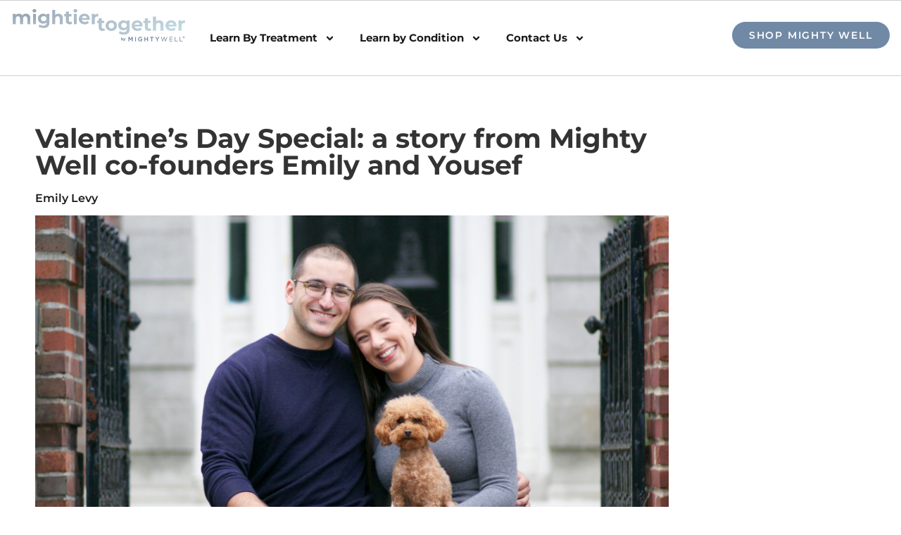

--- FILE ---
content_type: text/html; charset=UTF-8
request_url: https://blog.mighty-well.com/2020/02/valentines-day-special-a-story-from-mighty-well-co-founders-emily-and-yousef/
body_size: 20312
content:
<!doctype html>
<html lang="en-US">
<head>
	<meta charset="UTF-8">
	<meta name="viewport" content="width=device-width, initial-scale=1">
	<link rel="profile" href="https://gmpg.org/xfn/11">
	<meta name='robots' content='index, follow, max-image-preview:large, max-snippet:-1, max-video-preview:-1' />
	<style>img:is([sizes="auto" i], [sizes^="auto," i]) { contain-intrinsic-size: 3000px 1500px }</style>
	<script type="text/javascript">
    (function() {
  var pvData = {"source":"Direct","referrer":"Direct","visitor_type":"logged out","visitor_login_status":"logged out","visitor_id":0,"page_title":"Valentine\u2019s Day Special: a story from Mighty Well co-founders Emily and Yousef - Mighty Well Journal","post_type":"post","post_type_with_prefix":"single post","post_categories":"about-mighty-well","post_tags":"","post_author":"Emily Levy","post_full_date":"February 12, 2020","post_year":"2020","post_month":"02","post_day":"12","is_front_page":0,"is_home":1,"search_query":"","search_results_count":0};
  var body = {
    url: encodeURIComponent(window.location.href),
    referrer: encodeURIComponent(document.referrer)
  };

  function makePostRequest(e,t){var n=[];if(t.body){for(var o in t.body)n.push(encodeURIComponent(o)+"="+encodeURIComponent(t.body[o]));t.body=n.join("&")}return window.fetch?new Promise(n=>{var o={method:"POST",headers:{"Content-Type":"application/x-www-form-urlencoded"},redirect:"follow",body:{},...t};window.fetch(e,o).then(e=>{n(e.text())})}):new Promise(t=>{var o;"undefined"==typeof XMLHttpRequest&&t(null),(o=new XMLHttpRequest).open("POST",e,!0),o.onreadystatechange=function(){4==o.readyState&&200==o.status&&t(o.responseText)},o.setRequestHeader("Content-type","application/x-www-form-urlencoded"),o.send(n.join("&"))})}
  function observeAjaxCartActions(e){new PerformanceObserver(function(t){for(var n=t.getEntries(),r=0;r<n.length;r++)["xmlhttprequest","fetch"].includes(n[r].initiatorType)&&['=get_refreshed_fragments', 'add_to_cart'].some(p => n[r].name.includes(p))&&fetchCart(e)}).observe({entryTypes:["resource"]})};

  function fetchCart(adapter) {
    makePostRequest("//blog.mighty-well.com/index.php?plugin=optimonk&action=cartData", { body })
      .then((response) => {
        var data = JSON.parse(response);
        setCartData(data, adapter);
      })
  }

  function setCartData(cartData, adapter) {
    Object.keys(cartData.avs).forEach((key, value) => {
      adapter.attr(`wp_${key}`, cartData.avs[key]);
    })
  }

  function setAssocData(assocData, adapter) {
    Object.keys(assocData).forEach((key) => {
      adapter.attr(`wp_${key}`, assocData[key]);
    })
  }

  var RuleHandler = {
    hasVisitorCartRules: (campaignMeta) => {
      return !!(campaignMeta.rules.visitorCart || campaignMeta.rules.visitorCartRevamp || campaignMeta.rules.visitorCartV3);
    },
    hasVisitorAttributeRule: (campaignMeta) => {
      return !!campaignMeta.rules.visitorAttribute;
    }
  }

  document.querySelector('html').addEventListener('optimonk#embedded-campaigns-init', function(e) {
    var campaignsData = e.parameters;

    if (!campaignsData.length) {
      return;
    }

    var adapter = window.OptiMonkEmbedded.Visitor.createAdapter();
    var hasCartRule = false;
    var hasAttributeRule = false;

    campaignsData.forEach((campaignMetaData) => {
      hasCartRule = hasCartRule || RuleHandler.hasVisitorCartRules(campaignMetaData);
      hasAttributeRule = hasAttributeRule || RuleHandler.hasVisitorAttributeRule(campaignMetaData);
    });

    setAssocData(pvData, adapter);

    if (hasCartRule) {
      observeAjaxCartActions(adapter);
      fetchCart(adapter);
    }

    if (hasAttributeRule) {
      makePostRequest("//blog.mighty-well.com/index.php?plugin=optimonk&action=productData", { body })
        .then((response) => {
          var data = JSON.parse(response);
          setAssocData(data, adapter);
        })
    }
  });

  document.querySelector('html').addEventListener('optimonk#campaigns_initialized', function () {
    if (!OptiMonk.campaigns) {
      return;
    }

    var adapter = window.OptiMonk.Visitor.createAdapter();

    setAssocData(pvData, adapter);

    if (OptiMonk.campaigns.filter(campaign => campaign.hasVisitorAttributeRules()).length) {
      makePostRequest("//blog.mighty-well.com/index.php?plugin=optimonk&action=productData", { body })
        .then((response) => {
          var data = JSON.parse(response);
          setAssocData(data, adapter);
        });
    }
  });
}());

    window.WooDataForOM = {
    "shop": {
        "pluginVersion": "2.1.4",
        "platform": "wordpress"
    },
    "page": {
        "postId": 3856,
        "postType": "post"
    },
    "product": null,
    "order": null,
    "category": null
};

let hasCampaignsBeforeLoadTriggered = false;

document.querySelector('html').addEventListener('optimonk#campaigns-before-load', () => {

    if (hasCampaignsBeforeLoadTriggered) return;
    hasCampaignsBeforeLoadTriggered = true;

    function setAssocData(assocData, adapter) {
        Object.keys(assocData).forEach((key) => {
        adapter.attr(`wp_${key}`, assocData[key]);
        })
    }

   function triggerEvent(element, eventName, parameters) {
        let event;
        if (document.createEvent) {
            event = document.createEvent('HTMLEvents');
            event.initEvent(eventName, true, true);
        } else if (document.createEventObject) {
            event = document.createEventObject();
            event.eventType = eventName;
        }

        event.eventName = eventName;
        event.parameters = parameters || {};

        if (element.dispatchEvent) {
            element.dispatchEvent(event);
        } else if (element.fireEvent) {
            element.fireEvent(`on${event.eventType}`, event);
        } else if (element[eventName]) {
            element[eventName]();
        } else if (element[`on${eventName}`]) {
            element[`on${eventName}`]();
        }
    };
    
    var adapter = OptiMonkEmbedded.Visitor.createAdapter();

    var orderData = null;
    

    if (orderData) {
        setAssocData(orderData, adapter);
    }

    console.log('[OM-plugin] visitor attributes updated');

    console.log('[OM-plugin] triggered event: optimonk#wc-attributes-updated');
    triggerEvent(document.querySelector('html'), 'optimonk#wc-attributes-updated');

});

if (window.WooDataForOM) {
    console.log('[OM-plugin] varibles inserted (window.WooDataForOM)');
}


</script>
<script type="text/javascript" src="https://onsite.optimonk.com/script.js?account=255347" async></script>
	<!-- This site is optimized with the Yoast SEO plugin v22.9 - https://yoast.com/wordpress/plugins/seo/ -->
	<title>Valentine’s Day Special: a story from Mighty Well co-founders Emily and Yousef - Mighty Well Journal</title>
	<meta name="description" content="Celebrate Valentine’s Day with Mighty Well co-founders Emily &amp; Yousef—a love story of loyalty, care, and strength through chronic illness." />
	<link rel="canonical" href="https://blog.mighty-well.com/2020/02/valentines-day-special-a-story-from-mighty-well-co-founders-emily-and-yousef/" />
	<meta property="og:locale" content="en_US" />
	<meta property="og:type" content="article" />
	<meta property="og:title" content="Valentine’s Day Special: a story from Mighty Well co-founders Emily and Yousef - Mighty Well Journal" />
	<meta property="og:description" content="Celebrate Valentine’s Day with Mighty Well co-founders Emily &amp; Yousef—a love story of loyalty, care, and strength through chronic illness." />
	<meta property="og:url" content="https://blog.mighty-well.com/2020/02/valentines-day-special-a-story-from-mighty-well-co-founders-emily-and-yousef/" />
	<meta property="og:site_name" content="Mighty Well Journal" />
	<meta property="article:publisher" content="https://www.facebook.com/LiveMightyWell" />
	<meta property="article:published_time" content="2020-02-12T13:23:27+00:00" />
	<meta property="article:modified_time" content="2025-09-18T14:08:01+00:00" />
	<meta property="og:image" content="https://blog.mighty-well.com/wp-content/uploads/2018/11/emilyengaged.jpg" />
	<meta property="og:image:width" content="2000" />
	<meta property="og:image:height" content="1845" />
	<meta property="og:image:type" content="image/jpeg" />
	<meta name="author" content="Emily Levy" />
	<meta name="twitter:card" content="summary_large_image" />
	<meta name="twitter:creator" content="@livemightywell" />
	<meta name="twitter:site" content="@livemightywell" />
	<meta name="twitter:label1" content="Written by" />
	<meta name="twitter:data1" content="Emily Levy" />
	<meta name="twitter:label2" content="Est. reading time" />
	<meta name="twitter:data2" content="4 minutes" />
	<script type="application/ld+json" class="yoast-schema-graph">{"@context":"https://schema.org","@graph":[{"@type":"Article","@id":"https://blog.mighty-well.com/2020/02/valentines-day-special-a-story-from-mighty-well-co-founders-emily-and-yousef/#article","isPartOf":{"@id":"https://blog.mighty-well.com/2020/02/valentines-day-special-a-story-from-mighty-well-co-founders-emily-and-yousef/"},"author":{"name":"Emily Levy","@id":"https://blog.mighty-well.com/#/schema/person/e3e6af331c6ba91233ad5aa87013a3e6"},"headline":"Valentine’s Day Special: a story from Mighty Well co-founders Emily and Yousef","datePublished":"2020-02-12T13:23:27+00:00","dateModified":"2025-09-18T14:08:01+00:00","mainEntityOfPage":{"@id":"https://blog.mighty-well.com/2020/02/valentines-day-special-a-story-from-mighty-well-co-founders-emily-and-yousef/"},"wordCount":681,"commentCount":0,"publisher":{"@id":"https://blog.mighty-well.com/#organization"},"image":{"@id":"https://blog.mighty-well.com/2020/02/valentines-day-special-a-story-from-mighty-well-co-founders-emily-and-yousef/#primaryimage"},"thumbnailUrl":"https://blog.mighty-well.com/wp-content/uploads/2018/11/emilyengaged.jpg","articleSection":["About Mighty Well"],"inLanguage":"en-US","potentialAction":[{"@type":"CommentAction","name":"Comment","target":["https://blog.mighty-well.com/2020/02/valentines-day-special-a-story-from-mighty-well-co-founders-emily-and-yousef/#respond"]}]},{"@type":"WebPage","@id":"https://blog.mighty-well.com/2020/02/valentines-day-special-a-story-from-mighty-well-co-founders-emily-and-yousef/","url":"https://blog.mighty-well.com/2020/02/valentines-day-special-a-story-from-mighty-well-co-founders-emily-and-yousef/","name":"Valentine’s Day Special: a story from Mighty Well co-founders Emily and Yousef - Mighty Well Journal","isPartOf":{"@id":"https://blog.mighty-well.com/#website"},"primaryImageOfPage":{"@id":"https://blog.mighty-well.com/2020/02/valentines-day-special-a-story-from-mighty-well-co-founders-emily-and-yousef/#primaryimage"},"image":{"@id":"https://blog.mighty-well.com/2020/02/valentines-day-special-a-story-from-mighty-well-co-founders-emily-and-yousef/#primaryimage"},"thumbnailUrl":"https://blog.mighty-well.com/wp-content/uploads/2018/11/emilyengaged.jpg","datePublished":"2020-02-12T13:23:27+00:00","dateModified":"2025-09-18T14:08:01+00:00","description":"Celebrate Valentine’s Day with Mighty Well co-founders Emily & Yousef—a love story of loyalty, care, and strength through chronic illness.","breadcrumb":{"@id":"https://blog.mighty-well.com/2020/02/valentines-day-special-a-story-from-mighty-well-co-founders-emily-and-yousef/#breadcrumb"},"inLanguage":"en-US","potentialAction":[{"@type":"ReadAction","target":["https://blog.mighty-well.com/2020/02/valentines-day-special-a-story-from-mighty-well-co-founders-emily-and-yousef/"]}]},{"@type":"ImageObject","inLanguage":"en-US","@id":"https://blog.mighty-well.com/2020/02/valentines-day-special-a-story-from-mighty-well-co-founders-emily-and-yousef/#primaryimage","url":"https://blog.mighty-well.com/wp-content/uploads/2018/11/emilyengaged.jpg","contentUrl":"https://blog.mighty-well.com/wp-content/uploads/2018/11/emilyengaged.jpg","width":2000,"height":1845},{"@type":"BreadcrumbList","@id":"https://blog.mighty-well.com/2020/02/valentines-day-special-a-story-from-mighty-well-co-founders-emily-and-yousef/#breadcrumb","itemListElement":[{"@type":"ListItem","position":1,"name":"Home","item":"https://blog.mighty-well.com/"},{"@type":"ListItem","position":2,"name":"Valentine’s Day Special: a story from Mighty Well co-founders Emily and Yousef"}]},{"@type":"WebSite","@id":"https://blog.mighty-well.com/#website","url":"https://blog.mighty-well.com/","name":"Mighty Well Journal","description":"Mighty Well Journal","publisher":{"@id":"https://blog.mighty-well.com/#organization"},"potentialAction":[{"@type":"SearchAction","target":{"@type":"EntryPoint","urlTemplate":"https://blog.mighty-well.com/?s={search_term_string}"},"query-input":"required name=search_term_string"}],"inLanguage":"en-US"},{"@type":"Organization","@id":"https://blog.mighty-well.com/#organization","name":"Mighty Well Journal","url":"https://blog.mighty-well.com/","logo":{"@type":"ImageObject","inLanguage":"en-US","@id":"https://blog.mighty-well.com/#/schema/logo/image/","url":"https://blog.mighty-well.com/wp-content/uploads/2022/04/MW-logo_Black.png","contentUrl":"https://blog.mighty-well.com/wp-content/uploads/2022/04/MW-logo_Black.png","width":2105,"height":189,"caption":"Mighty Well Journal"},"image":{"@id":"https://blog.mighty-well.com/#/schema/logo/image/"},"sameAs":["https://www.facebook.com/LiveMightyWell","https://x.com/livemightywell"]},{"@type":"Person","@id":"https://blog.mighty-well.com/#/schema/person/e3e6af331c6ba91233ad5aa87013a3e6","name":"Emily Levy","image":{"@type":"ImageObject","inLanguage":"en-US","@id":"https://blog.mighty-well.com/#/schema/person/image/","url":"https://secure.gravatar.com/avatar/916046b6aa0a2464549f36bcc98f8a584566a8b2b460f50d7ce962f2a85f0471?s=96&d=blank&r=g","contentUrl":"https://secure.gravatar.com/avatar/916046b6aa0a2464549f36bcc98f8a584566a8b2b460f50d7ce962f2a85f0471?s=96&d=blank&r=g","caption":"Emily Levy"},"description":"Levy is an award-winning social impact entrepreneur, disability advocate, and international public speaker. She co-founded Mighty Well, a medical technology startup based on her experience as a patient living with Lyme disease and vascular access devices. Levy has designed and launched six patient wearables. Her original product, PICCPerfect, was given FDA approval as a Class 1 device. In 2022, Emily co-authored the Ultimate Guide to PICCs with AVA to help improve patient outcomes. During the last ten years, she has had three PICCs, an implanted port, and numerous peripheral IVs for various infusion therapies. Under Mighty Well, she has co-created a digital eLearning platform for patients with vascular access. She has published innumerable articles on vascular access and patient advocacy topics. She frequently delivers keynote speeches at local, national, and international conferences on issues related to the patient perspective in health care, home infusion, and patient vascular access care.","url":"https://blog.mighty-well.com/author/emily-levy/"}]}</script>
	<!-- / Yoast SEO plugin. -->


<link rel='dns-prefetch' href='//static.klaviyo.com' />
<link rel="alternate" type="application/rss+xml" title="Mighty Well Journal &raquo; Feed" href="https://blog.mighty-well.com/feed/" />
<link rel="alternate" type="application/rss+xml" title="Mighty Well Journal &raquo; Comments Feed" href="https://blog.mighty-well.com/comments/feed/" />
<script>
window._wpemojiSettings = {"baseUrl":"https:\/\/s.w.org\/images\/core\/emoji\/16.0.1\/72x72\/","ext":".png","svgUrl":"https:\/\/s.w.org\/images\/core\/emoji\/16.0.1\/svg\/","svgExt":".svg","source":{"concatemoji":"https:\/\/blog.mighty-well.com\/wp-includes\/js\/wp-emoji-release.min.js?ver=6.8.3"}};
/*! This file is auto-generated */
!function(s,n){var o,i,e;function c(e){try{var t={supportTests:e,timestamp:(new Date).valueOf()};sessionStorage.setItem(o,JSON.stringify(t))}catch(e){}}function p(e,t,n){e.clearRect(0,0,e.canvas.width,e.canvas.height),e.fillText(t,0,0);var t=new Uint32Array(e.getImageData(0,0,e.canvas.width,e.canvas.height).data),a=(e.clearRect(0,0,e.canvas.width,e.canvas.height),e.fillText(n,0,0),new Uint32Array(e.getImageData(0,0,e.canvas.width,e.canvas.height).data));return t.every(function(e,t){return e===a[t]})}function u(e,t){e.clearRect(0,0,e.canvas.width,e.canvas.height),e.fillText(t,0,0);for(var n=e.getImageData(16,16,1,1),a=0;a<n.data.length;a++)if(0!==n.data[a])return!1;return!0}function f(e,t,n,a){switch(t){case"flag":return n(e,"\ud83c\udff3\ufe0f\u200d\u26a7\ufe0f","\ud83c\udff3\ufe0f\u200b\u26a7\ufe0f")?!1:!n(e,"\ud83c\udde8\ud83c\uddf6","\ud83c\udde8\u200b\ud83c\uddf6")&&!n(e,"\ud83c\udff4\udb40\udc67\udb40\udc62\udb40\udc65\udb40\udc6e\udb40\udc67\udb40\udc7f","\ud83c\udff4\u200b\udb40\udc67\u200b\udb40\udc62\u200b\udb40\udc65\u200b\udb40\udc6e\u200b\udb40\udc67\u200b\udb40\udc7f");case"emoji":return!a(e,"\ud83e\udedf")}return!1}function g(e,t,n,a){var r="undefined"!=typeof WorkerGlobalScope&&self instanceof WorkerGlobalScope?new OffscreenCanvas(300,150):s.createElement("canvas"),o=r.getContext("2d",{willReadFrequently:!0}),i=(o.textBaseline="top",o.font="600 32px Arial",{});return e.forEach(function(e){i[e]=t(o,e,n,a)}),i}function t(e){var t=s.createElement("script");t.src=e,t.defer=!0,s.head.appendChild(t)}"undefined"!=typeof Promise&&(o="wpEmojiSettingsSupports",i=["flag","emoji"],n.supports={everything:!0,everythingExceptFlag:!0},e=new Promise(function(e){s.addEventListener("DOMContentLoaded",e,{once:!0})}),new Promise(function(t){var n=function(){try{var e=JSON.parse(sessionStorage.getItem(o));if("object"==typeof e&&"number"==typeof e.timestamp&&(new Date).valueOf()<e.timestamp+604800&&"object"==typeof e.supportTests)return e.supportTests}catch(e){}return null}();if(!n){if("undefined"!=typeof Worker&&"undefined"!=typeof OffscreenCanvas&&"undefined"!=typeof URL&&URL.createObjectURL&&"undefined"!=typeof Blob)try{var e="postMessage("+g.toString()+"("+[JSON.stringify(i),f.toString(),p.toString(),u.toString()].join(",")+"));",a=new Blob([e],{type:"text/javascript"}),r=new Worker(URL.createObjectURL(a),{name:"wpTestEmojiSupports"});return void(r.onmessage=function(e){c(n=e.data),r.terminate(),t(n)})}catch(e){}c(n=g(i,f,p,u))}t(n)}).then(function(e){for(var t in e)n.supports[t]=e[t],n.supports.everything=n.supports.everything&&n.supports[t],"flag"!==t&&(n.supports.everythingExceptFlag=n.supports.everythingExceptFlag&&n.supports[t]);n.supports.everythingExceptFlag=n.supports.everythingExceptFlag&&!n.supports.flag,n.DOMReady=!1,n.readyCallback=function(){n.DOMReady=!0}}).then(function(){return e}).then(function(){var e;n.supports.everything||(n.readyCallback(),(e=n.source||{}).concatemoji?t(e.concatemoji):e.wpemoji&&e.twemoji&&(t(e.twemoji),t(e.wpemoji)))}))}((window,document),window._wpemojiSettings);
</script>
<style id='wp-emoji-styles-inline-css'>

	img.wp-smiley, img.emoji {
		display: inline !important;
		border: none !important;
		box-shadow: none !important;
		height: 1em !important;
		width: 1em !important;
		margin: 0 0.07em !important;
		vertical-align: -0.1em !important;
		background: none !important;
		padding: 0 !important;
	}
</style>
<link rel='stylesheet' id='wp-block-library-css' href='https://blog.mighty-well.com/wp-includes/css/dist/block-library/style.min.css?ver=6.8.3' media='all' />
<style id='classic-theme-styles-inline-css'>
/*! This file is auto-generated */
.wp-block-button__link{color:#fff;background-color:#32373c;border-radius:9999px;box-shadow:none;text-decoration:none;padding:calc(.667em + 2px) calc(1.333em + 2px);font-size:1.125em}.wp-block-file__button{background:#32373c;color:#fff;text-decoration:none}
</style>
<style id='global-styles-inline-css'>
:root{--wp--preset--aspect-ratio--square: 1;--wp--preset--aspect-ratio--4-3: 4/3;--wp--preset--aspect-ratio--3-4: 3/4;--wp--preset--aspect-ratio--3-2: 3/2;--wp--preset--aspect-ratio--2-3: 2/3;--wp--preset--aspect-ratio--16-9: 16/9;--wp--preset--aspect-ratio--9-16: 9/16;--wp--preset--color--black: #000000;--wp--preset--color--cyan-bluish-gray: #abb8c3;--wp--preset--color--white: #ffffff;--wp--preset--color--pale-pink: #f78da7;--wp--preset--color--vivid-red: #cf2e2e;--wp--preset--color--luminous-vivid-orange: #ff6900;--wp--preset--color--luminous-vivid-amber: #fcb900;--wp--preset--color--light-green-cyan: #7bdcb5;--wp--preset--color--vivid-green-cyan: #00d084;--wp--preset--color--pale-cyan-blue: #8ed1fc;--wp--preset--color--vivid-cyan-blue: #0693e3;--wp--preset--color--vivid-purple: #9b51e0;--wp--preset--gradient--vivid-cyan-blue-to-vivid-purple: linear-gradient(135deg,rgba(6,147,227,1) 0%,rgb(155,81,224) 100%);--wp--preset--gradient--light-green-cyan-to-vivid-green-cyan: linear-gradient(135deg,rgb(122,220,180) 0%,rgb(0,208,130) 100%);--wp--preset--gradient--luminous-vivid-amber-to-luminous-vivid-orange: linear-gradient(135deg,rgba(252,185,0,1) 0%,rgba(255,105,0,1) 100%);--wp--preset--gradient--luminous-vivid-orange-to-vivid-red: linear-gradient(135deg,rgba(255,105,0,1) 0%,rgb(207,46,46) 100%);--wp--preset--gradient--very-light-gray-to-cyan-bluish-gray: linear-gradient(135deg,rgb(238,238,238) 0%,rgb(169,184,195) 100%);--wp--preset--gradient--cool-to-warm-spectrum: linear-gradient(135deg,rgb(74,234,220) 0%,rgb(151,120,209) 20%,rgb(207,42,186) 40%,rgb(238,44,130) 60%,rgb(251,105,98) 80%,rgb(254,248,76) 100%);--wp--preset--gradient--blush-light-purple: linear-gradient(135deg,rgb(255,206,236) 0%,rgb(152,150,240) 100%);--wp--preset--gradient--blush-bordeaux: linear-gradient(135deg,rgb(254,205,165) 0%,rgb(254,45,45) 50%,rgb(107,0,62) 100%);--wp--preset--gradient--luminous-dusk: linear-gradient(135deg,rgb(255,203,112) 0%,rgb(199,81,192) 50%,rgb(65,88,208) 100%);--wp--preset--gradient--pale-ocean: linear-gradient(135deg,rgb(255,245,203) 0%,rgb(182,227,212) 50%,rgb(51,167,181) 100%);--wp--preset--gradient--electric-grass: linear-gradient(135deg,rgb(202,248,128) 0%,rgb(113,206,126) 100%);--wp--preset--gradient--midnight: linear-gradient(135deg,rgb(2,3,129) 0%,rgb(40,116,252) 100%);--wp--preset--font-size--small: 13px;--wp--preset--font-size--medium: 20px;--wp--preset--font-size--large: 36px;--wp--preset--font-size--x-large: 42px;--wp--preset--spacing--20: 0.44rem;--wp--preset--spacing--30: 0.67rem;--wp--preset--spacing--40: 1rem;--wp--preset--spacing--50: 1.5rem;--wp--preset--spacing--60: 2.25rem;--wp--preset--spacing--70: 3.38rem;--wp--preset--spacing--80: 5.06rem;--wp--preset--shadow--natural: 6px 6px 9px rgba(0, 0, 0, 0.2);--wp--preset--shadow--deep: 12px 12px 50px rgba(0, 0, 0, 0.4);--wp--preset--shadow--sharp: 6px 6px 0px rgba(0, 0, 0, 0.2);--wp--preset--shadow--outlined: 6px 6px 0px -3px rgba(255, 255, 255, 1), 6px 6px rgba(0, 0, 0, 1);--wp--preset--shadow--crisp: 6px 6px 0px rgba(0, 0, 0, 1);}:where(.is-layout-flex){gap: 0.5em;}:where(.is-layout-grid){gap: 0.5em;}body .is-layout-flex{display: flex;}.is-layout-flex{flex-wrap: wrap;align-items: center;}.is-layout-flex > :is(*, div){margin: 0;}body .is-layout-grid{display: grid;}.is-layout-grid > :is(*, div){margin: 0;}:where(.wp-block-columns.is-layout-flex){gap: 2em;}:where(.wp-block-columns.is-layout-grid){gap: 2em;}:where(.wp-block-post-template.is-layout-flex){gap: 1.25em;}:where(.wp-block-post-template.is-layout-grid){gap: 1.25em;}.has-black-color{color: var(--wp--preset--color--black) !important;}.has-cyan-bluish-gray-color{color: var(--wp--preset--color--cyan-bluish-gray) !important;}.has-white-color{color: var(--wp--preset--color--white) !important;}.has-pale-pink-color{color: var(--wp--preset--color--pale-pink) !important;}.has-vivid-red-color{color: var(--wp--preset--color--vivid-red) !important;}.has-luminous-vivid-orange-color{color: var(--wp--preset--color--luminous-vivid-orange) !important;}.has-luminous-vivid-amber-color{color: var(--wp--preset--color--luminous-vivid-amber) !important;}.has-light-green-cyan-color{color: var(--wp--preset--color--light-green-cyan) !important;}.has-vivid-green-cyan-color{color: var(--wp--preset--color--vivid-green-cyan) !important;}.has-pale-cyan-blue-color{color: var(--wp--preset--color--pale-cyan-blue) !important;}.has-vivid-cyan-blue-color{color: var(--wp--preset--color--vivid-cyan-blue) !important;}.has-vivid-purple-color{color: var(--wp--preset--color--vivid-purple) !important;}.has-black-background-color{background-color: var(--wp--preset--color--black) !important;}.has-cyan-bluish-gray-background-color{background-color: var(--wp--preset--color--cyan-bluish-gray) !important;}.has-white-background-color{background-color: var(--wp--preset--color--white) !important;}.has-pale-pink-background-color{background-color: var(--wp--preset--color--pale-pink) !important;}.has-vivid-red-background-color{background-color: var(--wp--preset--color--vivid-red) !important;}.has-luminous-vivid-orange-background-color{background-color: var(--wp--preset--color--luminous-vivid-orange) !important;}.has-luminous-vivid-amber-background-color{background-color: var(--wp--preset--color--luminous-vivid-amber) !important;}.has-light-green-cyan-background-color{background-color: var(--wp--preset--color--light-green-cyan) !important;}.has-vivid-green-cyan-background-color{background-color: var(--wp--preset--color--vivid-green-cyan) !important;}.has-pale-cyan-blue-background-color{background-color: var(--wp--preset--color--pale-cyan-blue) !important;}.has-vivid-cyan-blue-background-color{background-color: var(--wp--preset--color--vivid-cyan-blue) !important;}.has-vivid-purple-background-color{background-color: var(--wp--preset--color--vivid-purple) !important;}.has-black-border-color{border-color: var(--wp--preset--color--black) !important;}.has-cyan-bluish-gray-border-color{border-color: var(--wp--preset--color--cyan-bluish-gray) !important;}.has-white-border-color{border-color: var(--wp--preset--color--white) !important;}.has-pale-pink-border-color{border-color: var(--wp--preset--color--pale-pink) !important;}.has-vivid-red-border-color{border-color: var(--wp--preset--color--vivid-red) !important;}.has-luminous-vivid-orange-border-color{border-color: var(--wp--preset--color--luminous-vivid-orange) !important;}.has-luminous-vivid-amber-border-color{border-color: var(--wp--preset--color--luminous-vivid-amber) !important;}.has-light-green-cyan-border-color{border-color: var(--wp--preset--color--light-green-cyan) !important;}.has-vivid-green-cyan-border-color{border-color: var(--wp--preset--color--vivid-green-cyan) !important;}.has-pale-cyan-blue-border-color{border-color: var(--wp--preset--color--pale-cyan-blue) !important;}.has-vivid-cyan-blue-border-color{border-color: var(--wp--preset--color--vivid-cyan-blue) !important;}.has-vivid-purple-border-color{border-color: var(--wp--preset--color--vivid-purple) !important;}.has-vivid-cyan-blue-to-vivid-purple-gradient-background{background: var(--wp--preset--gradient--vivid-cyan-blue-to-vivid-purple) !important;}.has-light-green-cyan-to-vivid-green-cyan-gradient-background{background: var(--wp--preset--gradient--light-green-cyan-to-vivid-green-cyan) !important;}.has-luminous-vivid-amber-to-luminous-vivid-orange-gradient-background{background: var(--wp--preset--gradient--luminous-vivid-amber-to-luminous-vivid-orange) !important;}.has-luminous-vivid-orange-to-vivid-red-gradient-background{background: var(--wp--preset--gradient--luminous-vivid-orange-to-vivid-red) !important;}.has-very-light-gray-to-cyan-bluish-gray-gradient-background{background: var(--wp--preset--gradient--very-light-gray-to-cyan-bluish-gray) !important;}.has-cool-to-warm-spectrum-gradient-background{background: var(--wp--preset--gradient--cool-to-warm-spectrum) !important;}.has-blush-light-purple-gradient-background{background: var(--wp--preset--gradient--blush-light-purple) !important;}.has-blush-bordeaux-gradient-background{background: var(--wp--preset--gradient--blush-bordeaux) !important;}.has-luminous-dusk-gradient-background{background: var(--wp--preset--gradient--luminous-dusk) !important;}.has-pale-ocean-gradient-background{background: var(--wp--preset--gradient--pale-ocean) !important;}.has-electric-grass-gradient-background{background: var(--wp--preset--gradient--electric-grass) !important;}.has-midnight-gradient-background{background: var(--wp--preset--gradient--midnight) !important;}.has-small-font-size{font-size: var(--wp--preset--font-size--small) !important;}.has-medium-font-size{font-size: var(--wp--preset--font-size--medium) !important;}.has-large-font-size{font-size: var(--wp--preset--font-size--large) !important;}.has-x-large-font-size{font-size: var(--wp--preset--font-size--x-large) !important;}
:where(.wp-block-post-template.is-layout-flex){gap: 1.25em;}:where(.wp-block-post-template.is-layout-grid){gap: 1.25em;}
:where(.wp-block-columns.is-layout-flex){gap: 2em;}:where(.wp-block-columns.is-layout-grid){gap: 2em;}
:root :where(.wp-block-pullquote){font-size: 1.5em;line-height: 1.6;}
</style>
<link rel='stylesheet' id='wp-components-css' href='https://blog.mighty-well.com/wp-includes/css/dist/components/style.min.css?ver=6.8.3' media='all' />
<link rel='stylesheet' id='godaddy-styles-css' href='https://blog.mighty-well.com/wp-content/mu-plugins/vendor/wpex/godaddy-launch/includes/Dependencies/GoDaddy/Styles/build/latest.css?ver=2.0.2' media='all' />
<link rel='stylesheet' id='hello-elementor-css' href='https://blog.mighty-well.com/wp-content/themes/mighty-well-blog/style.min.css?ver=3.0.0' media='all' />
<link rel='stylesheet' id='hello-elementor-theme-style-css' href='https://blog.mighty-well.com/wp-content/themes/mighty-well-blog/theme.min.css?ver=3.0.0' media='all' />
<link rel='stylesheet' id='hello-elementor-header-footer-css' href='https://blog.mighty-well.com/wp-content/themes/mighty-well-blog/header-footer.min.css?ver=3.0.0' media='all' />
<link rel='stylesheet' id='app-css-css' href='https://blog.mighty-well.com/wp-content/themes/mighty-well-blog/assets/css/app.css?ver=6.8.3' media='all' />
<link rel='stylesheet' id='elementor-frontend-css' href='https://blog.mighty-well.com/wp-content/plugins/elementor/assets/css/frontend.min.css?ver=3.34.2' media='all' />
<link rel='stylesheet' id='elementor-post-7007-css' href='https://blog.mighty-well.com/wp-content/uploads/elementor/css/post-7007.css?ver=1769041622' media='all' />
<link rel='stylesheet' id='widget-image-css' href='https://blog.mighty-well.com/wp-content/plugins/elementor/assets/css/widget-image.min.css?ver=3.34.2' media='all' />
<link rel='stylesheet' id='widget-nav-menu-css' href='https://blog.mighty-well.com/wp-content/plugins/elementor-pro/assets/css/widget-nav-menu.min.css?ver=3.30.0' media='all' />
<link rel='stylesheet' id='e-sticky-css' href='https://blog.mighty-well.com/wp-content/plugins/elementor-pro/assets/css/modules/sticky.min.css?ver=3.30.0' media='all' />
<link rel='stylesheet' id='widget-heading-css' href='https://blog.mighty-well.com/wp-content/plugins/elementor/assets/css/widget-heading.min.css?ver=3.34.2' media='all' />
<link rel='stylesheet' id='widget-social-icons-css' href='https://blog.mighty-well.com/wp-content/plugins/elementor/assets/css/widget-social-icons.min.css?ver=3.34.2' media='all' />
<link rel='stylesheet' id='e-apple-webkit-css' href='https://blog.mighty-well.com/wp-content/plugins/elementor/assets/css/conditionals/apple-webkit.min.css?ver=3.34.2' media='all' />
<link rel='stylesheet' id='widget-author-box-css' href='https://blog.mighty-well.com/wp-content/plugins/elementor-pro/assets/css/widget-author-box.min.css?ver=3.30.0' media='all' />
<link rel='stylesheet' id='widget-spacer-css' href='https://blog.mighty-well.com/wp-content/plugins/elementor/assets/css/widget-spacer.min.css?ver=3.34.2' media='all' />
<link rel='stylesheet' id='widget-share-buttons-css' href='https://blog.mighty-well.com/wp-content/plugins/elementor-pro/assets/css/widget-share-buttons.min.css?ver=3.30.0' media='all' />
<link rel='stylesheet' id='widget-post-navigation-css' href='https://blog.mighty-well.com/wp-content/plugins/elementor-pro/assets/css/widget-post-navigation.min.css?ver=3.30.0' media='all' />
<link rel='stylesheet' id='elementor-post-7667-css' href='https://blog.mighty-well.com/wp-content/uploads/elementor/css/post-7667.css?ver=1769041623' media='all' />
<link rel='stylesheet' id='elementor-post-7028-css' href='https://blog.mighty-well.com/wp-content/uploads/elementor/css/post-7028.css?ver=1769041624' media='all' />
<link rel='stylesheet' id='elementor-post-8236-css' href='https://blog.mighty-well.com/wp-content/uploads/elementor/css/post-8236.css?ver=1769041760' media='all' />
<link rel='stylesheet' id='elementor-gf-local-montserrat-css' href='https://blog.mighty-well.com/wp-content/uploads/elementor/google-fonts/css/montserrat.css?ver=1750412497' media='all' />
<script src="https://blog.mighty-well.com/wp-includes/js/jquery/jquery.min.js?ver=3.7.1" id="jquery-core-js"></script>
<script src="https://blog.mighty-well.com/wp-includes/js/jquery/jquery-migrate.min.js?ver=3.4.1" id="jquery-migrate-js"></script>
<link rel="https://api.w.org/" href="https://blog.mighty-well.com/wp-json/" /><link rel="alternate" title="JSON" type="application/json" href="https://blog.mighty-well.com/wp-json/wp/v2/posts/3856" /><link rel="EditURI" type="application/rsd+xml" title="RSD" href="https://blog.mighty-well.com/xmlrpc.php?rsd" />
<meta name="generator" content="WordPress 6.8.3" />
<link rel='shortlink' href='https://blog.mighty-well.com/?p=3856' />
<link rel="alternate" title="oEmbed (JSON)" type="application/json+oembed" href="https://blog.mighty-well.com/wp-json/oembed/1.0/embed?url=https%3A%2F%2Fblog.mighty-well.com%2F2020%2F02%2Fvalentines-day-special-a-story-from-mighty-well-co-founders-emily-and-yousef%2F" />
<link rel="alternate" title="oEmbed (XML)" type="text/xml+oembed" href="https://blog.mighty-well.com/wp-json/oembed/1.0/embed?url=https%3A%2F%2Fblog.mighty-well.com%2F2020%2F02%2Fvalentines-day-special-a-story-from-mighty-well-co-founders-emily-and-yousef%2F&#038;format=xml" />
<!-- Google Tag Manager -->
<script>(function(w,d,s,l,i){w[l]=w[l]||[];w[l].push({'gtm.start':
new Date().getTime(),event:'gtm.js'});var f=d.getElementsByTagName(s)[0],
j=d.createElement(s),dl=l!='dataLayer'?'&l='+l:'';j.async=true;j.src=
'https://www.googletagmanager.com/gtm.js?id='+i+dl;f.parentNode.insertBefore(j,f);
})(window,document,'script','dataLayer','GTM-MNK6BG8');</script>
<!-- End Google Tag Manager --><meta name="generator" content="Elementor 3.34.2; features: e_font_icon_svg, additional_custom_breakpoints; settings: css_print_method-external, google_font-enabled, font_display-swap">
			<style>
				.e-con.e-parent:nth-of-type(n+4):not(.e-lazyloaded):not(.e-no-lazyload),
				.e-con.e-parent:nth-of-type(n+4):not(.e-lazyloaded):not(.e-no-lazyload) * {
					background-image: none !important;
				}
				@media screen and (max-height: 1024px) {
					.e-con.e-parent:nth-of-type(n+3):not(.e-lazyloaded):not(.e-no-lazyload),
					.e-con.e-parent:nth-of-type(n+3):not(.e-lazyloaded):not(.e-no-lazyload) * {
						background-image: none !important;
					}
				}
				@media screen and (max-height: 640px) {
					.e-con.e-parent:nth-of-type(n+2):not(.e-lazyloaded):not(.e-no-lazyload),
					.e-con.e-parent:nth-of-type(n+2):not(.e-lazyloaded):not(.e-no-lazyload) * {
						background-image: none !important;
					}
				}
			</style>
			<link rel="icon" href="https://blog.mighty-well.com/wp-content/uploads/2024/01/MW-ICON-LOGO_4-5-2022-1-150x150.png" sizes="32x32" />
<link rel="icon" href="https://blog.mighty-well.com/wp-content/uploads/2024/01/MW-ICON-LOGO_4-5-2022-1-300x300.png" sizes="192x192" />
<link rel="apple-touch-icon" href="https://blog.mighty-well.com/wp-content/uploads/2024/01/MW-ICON-LOGO_4-5-2022-1-300x300.png" />
<meta name="msapplication-TileImage" content="https://blog.mighty-well.com/wp-content/uploads/2024/01/MW-ICON-LOGO_4-5-2022-1-300x300.png" />
		<style id="wp-custom-css">
			.elementor-button {
    background-color: #7189A5 !important;
    color: white !important;
    box-shadow: none;
    position: relative; 
    z-index: 1;
    overflow: hidden;
}

.page-content .elementor-button, .elementor-post__read-more {
    background-color: #7189A5 !important;
    color: white !important;
    box-shadow: none;
    position: relative; 
    z-index: 1;
    overflow: hidden;
}

.elementor-button::before, .elementor-button::after, .elementor-button::hover, .elementor-post__read-more::before, .elementor-post__read-more::after, .elementor-post__read-more::hover {
  box-shadow: none!important;
}

.elementor-button:hover, .elementor-post__read-more:hover {
   transform: none !important;
   transition: none !important;
}

@keyframes shine {
    to {
      left: 100%;
    }
  }

.elementor-button::after, .elementor-post__read-more::after {
    content: '';
    z-index: -1 !important;
    position: absolute;
    top: 0 !important;
    left: -100%;
    width: 100% !important;
    height: 100% !important;
    transform: skew(-15deg) !important;
    background-image: linear-gradient(90deg, transparent, rgba(255, 255, 255, 0.25), transparent) !important;
}

.elementor-button:hover::after, .elementor-post__read-more:hover::after {
    animation: shine 1s ease;
}

select.facetwp-dropdown {
	background-color:#f0f0f0;
}		</style>
		</head>
<body class="wp-singular post-template-default single single-post postid-3856 single-format-standard wp-custom-logo wp-theme-mighty-well-blog elementor-default elementor-kit-7007 elementor-page-8236">


<a class="skip-link screen-reader-text" href="#content">Skip to content</a>

		<div data-elementor-type="header" data-elementor-id="7667" class="elementor elementor-7667 elementor-location-header" data-elementor-post-type="elementor_library">
			<div class="elementor-element elementor-element-a48912f e-flex e-con-boxed e-con e-parent" data-id="a48912f" data-element_type="container" data-settings="{&quot;background_background&quot;:&quot;classic&quot;,&quot;sticky&quot;:&quot;top&quot;,&quot;sticky_on&quot;:[&quot;desktop&quot;,&quot;tablet&quot;,&quot;mobile&quot;],&quot;sticky_offset&quot;:0,&quot;sticky_effects_offset&quot;:0,&quot;sticky_anchor_link_offset&quot;:0}">
					<div class="e-con-inner">
		<div class="elementor-element elementor-element-d152345 e-con-full e-flex e-con e-child" data-id="d152345" data-element_type="container">
				<div class="elementor-element elementor-element-e82a633 elementor-widget__width-initial elementor-widget elementor-widget-theme-site-logo elementor-widget-image" data-id="e82a633" data-element_type="widget" data-widget_type="theme-site-logo.default">
				<div class="elementor-widget-container">
											<a href="https://blog.mighty-well.com">
			<img fetchpriority="high" width="1000" height="191" src="https://blog.mighty-well.com/wp-content/uploads/2024/01/mightier-together-logo.webp" class="attachment-full size-full wp-image-9025" alt="Mighty Well Mightier Together logo" srcset="https://blog.mighty-well.com/wp-content/uploads/2024/01/mightier-together-logo.webp 1000w, https://blog.mighty-well.com/wp-content/uploads/2024/01/mightier-together-logo-300x57.webp 300w, https://blog.mighty-well.com/wp-content/uploads/2024/01/mightier-together-logo-768x147.webp 768w" sizes="(max-width: 1000px) 100vw, 1000px" />				</a>
											</div>
				</div>
				</div>
		<div class="elementor-element elementor-element-7f00de8 e-con-full e-flex e-con e-child" data-id="7f00de8" data-element_type="container">
				<div class="elementor-element elementor-element-b93cdd5 elementor-nav-menu__align-start elementor-nav-menu--dropdown-mobile elementor-nav-menu--stretch elementor-nav-menu__text-align-aside elementor-nav-menu--toggle elementor-nav-menu--burger elementor-widget elementor-widget-nav-menu" data-id="b93cdd5" data-element_type="widget" data-settings="{&quot;submenu_icon&quot;:{&quot;value&quot;:&quot;&lt;svg class=\&quot;e-font-icon-svg e-fas-angle-down\&quot; viewBox=\&quot;0 0 320 512\&quot; xmlns=\&quot;http:\/\/www.w3.org\/2000\/svg\&quot;&gt;&lt;path d=\&quot;M143 352.3L7 216.3c-9.4-9.4-9.4-24.6 0-33.9l22.6-22.6c9.4-9.4 24.6-9.4 33.9 0l96.4 96.4 96.4-96.4c9.4-9.4 24.6-9.4 33.9 0l22.6 22.6c9.4 9.4 9.4 24.6 0 33.9l-136 136c-9.2 9.4-24.4 9.4-33.8 0z\&quot;&gt;&lt;\/path&gt;&lt;\/svg&gt;&quot;,&quot;library&quot;:&quot;fa-solid&quot;},&quot;full_width&quot;:&quot;stretch&quot;,&quot;layout&quot;:&quot;horizontal&quot;,&quot;toggle&quot;:&quot;burger&quot;}" data-widget_type="nav-menu.default">
				<div class="elementor-widget-container">
								<nav aria-label="Menu" class="elementor-nav-menu--main elementor-nav-menu__container elementor-nav-menu--layout-horizontal e--pointer-none">
				<ul id="menu-1-b93cdd5" class="elementor-nav-menu"><li class="menu-item menu-item-type-taxonomy menu-item-object-category menu-item-has-children menu-item-8746"><a href="https://blog.mighty-well.com/category/treatment-type-picc-line-tpn/" class="elementor-item">Learn By Treatment</a>
<ul class="sub-menu elementor-nav-menu--dropdown">
	<li class="menu-item menu-item-type-taxonomy menu-item-object-category menu-item-8744"><a href="https://blog.mighty-well.com/category/treatment-type-picc-line-tpn/picc-line/" class="elementor-sub-item">PICC Line</a></li>
	<li class="menu-item menu-item-type-taxonomy menu-item-object-category menu-item-8742"><a href="https://blog.mighty-well.com/category/treatment-type-picc-line-tpn/implanted-port-port-a-cath/" class="elementor-sub-item">Implanted Port</a></li>
	<li class="menu-item menu-item-type-taxonomy menu-item-object-category menu-item-8741"><a href="https://blog.mighty-well.com/category/treatment-type-picc-line-tpn/feeding-tube/" class="elementor-sub-item">Feeding Tube</a></li>
	<li class="menu-item menu-item-type-taxonomy menu-item-object-category menu-item-8745"><a href="https://blog.mighty-well.com/category/treatment-type-picc-line-tpn/total-parenteral-nutrition-tpn/" class="elementor-sub-item">TPN</a></li>
	<li class="menu-item menu-item-type-taxonomy menu-item-object-category menu-item-8743"><a href="https://blog.mighty-well.com/category/treatment-type-picc-line-tpn/ostomy/" class="elementor-sub-item">Ostomy</a></li>
</ul>
</li>
<li class="menu-item menu-item-type-taxonomy menu-item-object-category menu-item-has-children menu-item-8747"><a href="https://blog.mighty-well.com/category/by-condition-chronic-illness/" class="elementor-item">Learn by Condition</a>
<ul class="sub-menu elementor-nav-menu--dropdown">
	<li class="menu-item menu-item-type-taxonomy menu-item-object-category menu-item-8749"><a href="https://blog.mighty-well.com/category/by-condition-chronic-illness/chronic-illness/" class="elementor-sub-item">Chronic Illness</a></li>
	<li class="menu-item menu-item-type-taxonomy menu-item-object-category menu-item-8748"><a href="https://blog.mighty-well.com/category/by-condition-chronic-illness/cancer/" class="elementor-sub-item">Cancer</a></li>
	<li class="menu-item menu-item-type-taxonomy menu-item-object-category menu-item-8750"><a href="https://blog.mighty-well.com/category/by-condition-chronic-illness/diabetes/" class="elementor-sub-item">Diabetes</a></li>
	<li class="menu-item menu-item-type-taxonomy menu-item-object-category menu-item-8751"><a href="https://blog.mighty-well.com/category/by-condition-chronic-illness/lyme-disease/" class="elementor-sub-item">Lyme Disease</a></li>
	<li class="menu-item menu-item-type-taxonomy menu-item-object-category menu-item-8752"><a href="https://blog.mighty-well.com/category/by-condition-chronic-illness/multiple-sclerosis/" class="elementor-sub-item">Multiple Sclerosis</a></li>
</ul>
</li>
<li class="menu-item menu-item-type-custom menu-item-object-custom menu-item-has-children menu-item-5261"><a href="https://mighty-well.com/pages/contact" class="elementor-item">Contact Us</a>
<ul class="sub-menu elementor-nav-menu--dropdown">
	<li class="menu-item menu-item-type-custom menu-item-object-custom menu-item-6335"><a href="https://mighty-well.com/pages/partnerships" class="elementor-sub-item">Partnerships</a></li>
	<li class="menu-item menu-item-type-custom menu-item-object-custom menu-item-6333"><a href="https://mighty-well.com/pages/our-mission" class="elementor-sub-item">Our Mission</a></li>
</ul>
</li>
</ul>			</nav>
					<div class="elementor-menu-toggle" role="button" tabindex="0" aria-label="Menu Toggle" aria-expanded="false">
			<svg aria-hidden="true" role="presentation" class="elementor-menu-toggle__icon--open e-font-icon-svg e-eicon-menu-bar" viewBox="0 0 1000 1000" xmlns="http://www.w3.org/2000/svg"><path d="M104 333H896C929 333 958 304 958 271S929 208 896 208H104C71 208 42 237 42 271S71 333 104 333ZM104 583H896C929 583 958 554 958 521S929 458 896 458H104C71 458 42 487 42 521S71 583 104 583ZM104 833H896C929 833 958 804 958 771S929 708 896 708H104C71 708 42 737 42 771S71 833 104 833Z"></path></svg><svg aria-hidden="true" role="presentation" class="elementor-menu-toggle__icon--close e-font-icon-svg e-eicon-close" viewBox="0 0 1000 1000" xmlns="http://www.w3.org/2000/svg"><path d="M742 167L500 408 258 167C246 154 233 150 217 150 196 150 179 158 167 167 154 179 150 196 150 212 150 229 154 242 171 254L408 500 167 742C138 771 138 800 167 829 196 858 225 858 254 829L496 587 738 829C750 842 767 846 783 846 800 846 817 842 829 829 842 817 846 804 846 783 846 767 842 750 829 737L588 500 833 258C863 229 863 200 833 171 804 137 775 137 742 167Z"></path></svg>		</div>
					<nav class="elementor-nav-menu--dropdown elementor-nav-menu__container" aria-hidden="true">
				<ul id="menu-2-b93cdd5" class="elementor-nav-menu"><li class="menu-item menu-item-type-taxonomy menu-item-object-category menu-item-has-children menu-item-8746"><a href="https://blog.mighty-well.com/category/treatment-type-picc-line-tpn/" class="elementor-item" tabindex="-1">Learn By Treatment</a>
<ul class="sub-menu elementor-nav-menu--dropdown">
	<li class="menu-item menu-item-type-taxonomy menu-item-object-category menu-item-8744"><a href="https://blog.mighty-well.com/category/treatment-type-picc-line-tpn/picc-line/" class="elementor-sub-item" tabindex="-1">PICC Line</a></li>
	<li class="menu-item menu-item-type-taxonomy menu-item-object-category menu-item-8742"><a href="https://blog.mighty-well.com/category/treatment-type-picc-line-tpn/implanted-port-port-a-cath/" class="elementor-sub-item" tabindex="-1">Implanted Port</a></li>
	<li class="menu-item menu-item-type-taxonomy menu-item-object-category menu-item-8741"><a href="https://blog.mighty-well.com/category/treatment-type-picc-line-tpn/feeding-tube/" class="elementor-sub-item" tabindex="-1">Feeding Tube</a></li>
	<li class="menu-item menu-item-type-taxonomy menu-item-object-category menu-item-8745"><a href="https://blog.mighty-well.com/category/treatment-type-picc-line-tpn/total-parenteral-nutrition-tpn/" class="elementor-sub-item" tabindex="-1">TPN</a></li>
	<li class="menu-item menu-item-type-taxonomy menu-item-object-category menu-item-8743"><a href="https://blog.mighty-well.com/category/treatment-type-picc-line-tpn/ostomy/" class="elementor-sub-item" tabindex="-1">Ostomy</a></li>
</ul>
</li>
<li class="menu-item menu-item-type-taxonomy menu-item-object-category menu-item-has-children menu-item-8747"><a href="https://blog.mighty-well.com/category/by-condition-chronic-illness/" class="elementor-item" tabindex="-1">Learn by Condition</a>
<ul class="sub-menu elementor-nav-menu--dropdown">
	<li class="menu-item menu-item-type-taxonomy menu-item-object-category menu-item-8749"><a href="https://blog.mighty-well.com/category/by-condition-chronic-illness/chronic-illness/" class="elementor-sub-item" tabindex="-1">Chronic Illness</a></li>
	<li class="menu-item menu-item-type-taxonomy menu-item-object-category menu-item-8748"><a href="https://blog.mighty-well.com/category/by-condition-chronic-illness/cancer/" class="elementor-sub-item" tabindex="-1">Cancer</a></li>
	<li class="menu-item menu-item-type-taxonomy menu-item-object-category menu-item-8750"><a href="https://blog.mighty-well.com/category/by-condition-chronic-illness/diabetes/" class="elementor-sub-item" tabindex="-1">Diabetes</a></li>
	<li class="menu-item menu-item-type-taxonomy menu-item-object-category menu-item-8751"><a href="https://blog.mighty-well.com/category/by-condition-chronic-illness/lyme-disease/" class="elementor-sub-item" tabindex="-1">Lyme Disease</a></li>
	<li class="menu-item menu-item-type-taxonomy menu-item-object-category menu-item-8752"><a href="https://blog.mighty-well.com/category/by-condition-chronic-illness/multiple-sclerosis/" class="elementor-sub-item" tabindex="-1">Multiple Sclerosis</a></li>
</ul>
</li>
<li class="menu-item menu-item-type-custom menu-item-object-custom menu-item-has-children menu-item-5261"><a href="https://mighty-well.com/pages/contact" class="elementor-item" tabindex="-1">Contact Us</a>
<ul class="sub-menu elementor-nav-menu--dropdown">
	<li class="menu-item menu-item-type-custom menu-item-object-custom menu-item-6335"><a href="https://mighty-well.com/pages/partnerships" class="elementor-sub-item" tabindex="-1">Partnerships</a></li>
	<li class="menu-item menu-item-type-custom menu-item-object-custom menu-item-6333"><a href="https://mighty-well.com/pages/our-mission" class="elementor-sub-item" tabindex="-1">Our Mission</a></li>
</ul>
</li>
</ul>			</nav>
						</div>
				</div>
				</div>
		<div class="elementor-element elementor-element-0e65fcd e-con-full e-flex e-con e-child" data-id="0e65fcd" data-element_type="container">
				<div class="elementor-element elementor-element-3feeb88 elementor-align-right elementor-widget elementor-widget-button" data-id="3feeb88" data-element_type="widget" data-widget_type="button.default">
				<div class="elementor-widget-container">
									<div class="elementor-button-wrapper">
					<a class="elementor-button elementor-button-link elementor-size-sm" href="https://mighty-well.com/">
						<span class="elementor-button-content-wrapper">
									<span class="elementor-button-text">SHOP MIGHTY WELL</span>
					</span>
					</a>
				</div>
								</div>
				</div>
				</div>
					</div>
				</div>
				</div>
				<div data-elementor-type="single-post" data-elementor-id="8236" class="elementor elementor-8236 elementor-location-single post-3856 post type-post status-publish format-standard has-post-thumbnail hentry category-about-mighty-well" data-elementor-post-type="elementor_library">
			<div class="elementor-element elementor-element-9394032 e-con-full e-flex e-con e-parent" data-id="9394032" data-element_type="container">
				<div class="elementor-element elementor-element-ea39ea0 elementor-widget elementor-widget-theme-post-title elementor-page-title elementor-widget-heading" data-id="ea39ea0" data-element_type="widget" data-widget_type="theme-post-title.default">
				<div class="elementor-widget-container">
					<h1 class="elementor-heading-title elementor-size-default">Valentine’s Day Special: a story from Mighty Well co-founders Emily and Yousef</h1>				</div>
				</div>
				<div class="elementor-element elementor-element-df5f2cc elementor-author-box--name-yes elementor-author-box--link-no elementor-widget elementor-widget-author-box" data-id="df5f2cc" data-element_type="widget" data-widget_type="author-box.default">
				<div class="elementor-widget-container">
							<div class="elementor-author-box">
			
			<div class="elementor-author-box__text">
									<div >
						<h4 class="elementor-author-box__name">
							Emily Levy						</h4>
					</div>
				
				
							</div>
		</div>
						</div>
				</div>
				<div class="elementor-element elementor-element-058a639 elementor-widget elementor-widget-theme-post-featured-image elementor-widget-image" data-id="058a639" data-element_type="widget" data-widget_type="theme-post-featured-image.default">
				<div class="elementor-widget-container">
															<img width="2000" height="1845" src="https://blog.mighty-well.com/wp-content/uploads/2018/11/emilyengaged.jpg" class="attachment-full size-full wp-image-2421" alt="" srcset="https://blog.mighty-well.com/wp-content/uploads/2018/11/emilyengaged.jpg 2000w, https://blog.mighty-well.com/wp-content/uploads/2018/11/emilyengaged-300x277.jpg 300w, https://blog.mighty-well.com/wp-content/uploads/2018/11/emilyengaged-768x708.jpg 768w, https://blog.mighty-well.com/wp-content/uploads/2018/11/emilyengaged-1024x945.jpg 1024w, https://blog.mighty-well.com/wp-content/uploads/2018/11/emilyengaged-1170x1079.jpg 1170w, https://blog.mighty-well.com/wp-content/uploads/2018/11/emilyengaged-585x540.jpg 585w" sizes="(max-width: 2000px) 100vw, 2000px" />															</div>
				</div>
				<div class="elementor-element elementor-element-56ae9aa elementor-widget elementor-widget-spacer" data-id="56ae9aa" data-element_type="widget" data-widget_type="spacer.default">
				<div class="elementor-widget-container">
							<div class="elementor-spacer">
			<div class="elementor-spacer-inner"></div>
		</div>
						</div>
				</div>
				<div class="elementor-element elementor-element-2ab49cd elementor-widget elementor-widget-theme-post-content" data-id="2ab49cd" data-element_type="widget" data-widget_type="theme-post-content.default">
				<div class="elementor-widget-container">
					
<p>I met Mighty Well co-founder and my now husband, Yousef, when we were both 19. I was in my second semester of my freshman year of college, and he was in his sophomore. The first semester we were seeing each other, we didn’t know the source of my chronic pain, insatiable need for sleep, and the reason that words seemed to come out wrong at times (in more ways than one!). After a summer away and a slew of diagnoses 7 years in the making, Yousef was now in love with someone who had a PICC line in her arm, an IV pole in her dorm room, and an extra fridge for IV medication and PICC line supplies. </p>



<p>Yes, our relationship has been marked by illness, IVs, three PICCs, and then an implanted chest port for 4 years.&nbsp; We are more in love than ever. Here are the top 4 reasons that loving someone with chronic illness is extra sweet this Valentine’s Day:</p>



<p><strong>1. We are a cheap date.</strong> Chances are we are either steering clear of alcoholic beverages because our liver functions are already elevated, we are allergic to half the menu, or we are fed through a feeding tube or with TPN and rely on the <a href="https://mighty-well.com/products/fluid-motion-backpack">Fluid Motion Backpack</a> to carry our meals around. </p>



<p><strong>2. Little things keep us smiling. </strong>Life as a spoonie means you appreciate the little things in life. Like the time Yousef brought me chicken soup from Whole Foods across town while I felt horrible and my skin reeked of Chinese herbs and a garlic farm (a natural antibiotic). It was that simple act that made me know at 19 that I wanted to spend the rest of my life with him.&nbsp;</p>



<p><strong>3. We rock at cuddling.&nbsp;</strong> Naps are our jam. Cozy blankets are what everyone gets us for birthday gifts. Our beds call our name. When I’m feeling extra achy, and my joints are acting up, I love throwing on my <a href="https://mighty-well.com/products/cocoon-cardigan">Cocoon Cardigan</a> and snuggling with my partner.</p>



<p><strong>4. We are extra loyal</strong>. True Friends in the Fight™ are hard to come by when you live with a chronic illness or care for someone that does. Most people can’t understand what we go through until it happens to them or someone in their care. Show us that you are loyal and chances are we will be too. Yousef showed his loyalty by coming to every doctor appointment that he could, asking over and over if I “scrubbed the hub” on the extension of my PICC line, and by giving his all to Mighty Well.&nbsp;</p>



<p>Life is unpredictable. Anyone who really knows me will know that I spend every spare dollar I have on concert, comedy, or theater tickets. Unfortunately, my favorite activities mean planning sometimes a year in advance. Yousef and I love Ed Sheeran, so one year I got Yousef and I tickets to his local concert. Little did we know, that the day before the concert date, I would be getting a port placed on the right side of my chest. It was the worst pain I have ever felt in my life. Nonetheless, we loaded up my <a href="https://mighty-well.com/collections/fluid-motion-backpack">Fluid Motion Backpack</a> and went. It was excruciatingly painful, but my smile was from ear to ear.&nbsp;</p>



<p>Sometimes I swear Yousef was a nurse in another life. Yousef was at his best as a caregiver (and sometimes most annoying) when I was doing my infusion. The man has learned how to access and deaccess my port, <a href="https://mighty-well.com/collections/frontpage/products/picc-line-cover-piccperfect-mighty-well">put my PICCPerfect on me properly</a>, and set up saline bags. He was the first to badger me about “did I remember the heparin?!” Sometimes I was capable of doing these things myself, and usually, during IVIG, I was not. He is my lifesaver. Nurse Al-Humaidhi has a nice ring to it.</p>



<p>Yousef and I are celebrating our 5th wedding anniversary this year, and I am beyond grateful for the care, support, and love he has shown for me, my health, and co-founding Mighty Well.<br></p>
				</div>
				</div>
				<div class="elementor-element elementor-element-ee7c6a3 elementor-author-box--name-yes elementor-author-box--biography-yes elementor-author-box--link-no elementor-widget elementor-widget-author-box" data-id="ee7c6a3" data-element_type="widget" data-widget_type="author-box.default">
				<div class="elementor-widget-container">
							<div class="elementor-author-box">
			
			<div class="elementor-author-box__text">
									<div >
						<h4 class="elementor-author-box__name">
							Emily Levy						</h4>
					</div>
				
									<div class="elementor-author-box__bio">
						Levy is an award-winning social impact entrepreneur, disability advocate, and international public speaker. She co-founded Mighty Well, a medical technology startup based on her experience as a patient living with Lyme disease and vascular access devices. Levy has designed and launched six patient wearables. Her original product, PICCPerfect, was given FDA approval as a Class 1 device. 

In 2022, Emily co-authored the Ultimate Guide to PICCs with AVA to help improve patient outcomes. During the last ten years, she has had three PICCs, an implanted port, and numerous peripheral IVs for various infusion therapies. Under Mighty Well, she has co-created a digital eLearning platform for patients with vascular access. She has published innumerable articles on vascular access and patient advocacy topics. She frequently delivers keynote speeches at local, national, and international conferences on issues related to the patient perspective in health care, home infusion, and patient vascular access care.					</div>
				
							</div>
		</div>
						</div>
				</div>
				<div class="elementor-element elementor-element-966cfcb elementor-widget elementor-widget-spacer" data-id="966cfcb" data-element_type="widget" data-widget_type="spacer.default">
				<div class="elementor-widget-container">
							<div class="elementor-spacer">
			<div class="elementor-spacer-inner"></div>
		</div>
						</div>
				</div>
				<div class="elementor-element elementor-element-d8dc32a elementor-widget elementor-widget-spacer" data-id="d8dc32a" data-element_type="widget" data-widget_type="spacer.default">
				<div class="elementor-widget-container">
							<div class="elementor-spacer">
			<div class="elementor-spacer-inner"></div>
		</div>
						</div>
				</div>
				<div class="elementor-element elementor-element-0db9081 elementor-share-buttons--align-center elementor-share-buttons--view-icon elementor-share-buttons--skin-flat elementor-share-buttons--shape-circle elementor-grid-0 elementor-share-buttons--color-official elementor-widget elementor-widget-share-buttons" data-id="0db9081" data-element_type="widget" data-widget_type="share-buttons.default">
				<div class="elementor-widget-container">
							<div class="elementor-grid" role="list">
								<div class="elementor-grid-item" role="listitem">
						<div class="elementor-share-btn elementor-share-btn_facebook" role="button" tabindex="0" aria-label="Share on facebook">
															<span class="elementor-share-btn__icon">
								<svg class="e-font-icon-svg e-fab-facebook" viewBox="0 0 512 512" xmlns="http://www.w3.org/2000/svg"><path d="M504 256C504 119 393 8 256 8S8 119 8 256c0 123.78 90.69 226.38 209.25 245V327.69h-63V256h63v-54.64c0-62.15 37-96.48 93.67-96.48 27.14 0 55.52 4.84 55.52 4.84v61h-31.28c-30.8 0-40.41 19.12-40.41 38.73V256h68.78l-11 71.69h-57.78V501C413.31 482.38 504 379.78 504 256z"></path></svg>							</span>
																				</div>
					</div>
									<div class="elementor-grid-item" role="listitem">
						<div class="elementor-share-btn elementor-share-btn_linkedin" role="button" tabindex="0" aria-label="Share on linkedin">
															<span class="elementor-share-btn__icon">
								<svg class="e-font-icon-svg e-fab-linkedin" viewBox="0 0 448 512" xmlns="http://www.w3.org/2000/svg"><path d="M416 32H31.9C14.3 32 0 46.5 0 64.3v383.4C0 465.5 14.3 480 31.9 480H416c17.6 0 32-14.5 32-32.3V64.3c0-17.8-14.4-32.3-32-32.3zM135.4 416H69V202.2h66.5V416zm-33.2-243c-21.3 0-38.5-17.3-38.5-38.5S80.9 96 102.2 96c21.2 0 38.5 17.3 38.5 38.5 0 21.3-17.2 38.5-38.5 38.5zm282.1 243h-66.4V312c0-24.8-.5-56.7-34.5-56.7-34.6 0-39.9 27-39.9 54.9V416h-66.4V202.2h63.7v29.2h.9c8.9-16.8 30.6-34.5 62.9-34.5 67.2 0 79.7 44.3 79.7 101.9V416z"></path></svg>							</span>
																				</div>
					</div>
									<div class="elementor-grid-item" role="listitem">
						<div class="elementor-share-btn elementor-share-btn_email" role="button" tabindex="0" aria-label="Share on email">
															<span class="elementor-share-btn__icon">
								<svg class="e-font-icon-svg e-fas-envelope" viewBox="0 0 512 512" xmlns="http://www.w3.org/2000/svg"><path d="M502.3 190.8c3.9-3.1 9.7-.2 9.7 4.7V400c0 26.5-21.5 48-48 48H48c-26.5 0-48-21.5-48-48V195.6c0-5 5.7-7.8 9.7-4.7 22.4 17.4 52.1 39.5 154.1 113.6 21.1 15.4 56.7 47.8 92.2 47.6 35.7.3 72-32.8 92.3-47.6 102-74.1 131.6-96.3 154-113.7zM256 320c23.2.4 56.6-29.2 73.4-41.4 132.7-96.3 142.8-104.7 173.4-128.7 5.8-4.5 9.2-11.5 9.2-18.9v-19c0-26.5-21.5-48-48-48H48C21.5 64 0 85.5 0 112v19c0 7.4 3.4 14.3 9.2 18.9 30.6 23.9 40.7 32.4 173.4 128.7 16.8 12.2 50.2 41.8 73.4 41.4z"></path></svg>							</span>
																				</div>
					</div>
									<div class="elementor-grid-item" role="listitem">
						<div class="elementor-share-btn elementor-share-btn_pinterest" role="button" tabindex="0" aria-label="Share on pinterest">
															<span class="elementor-share-btn__icon">
								<svg class="e-font-icon-svg e-fab-pinterest" viewBox="0 0 496 512" xmlns="http://www.w3.org/2000/svg"><path d="M496 256c0 137-111 248-248 248-25.6 0-50.2-3.9-73.4-11.1 10.1-16.5 25.2-43.5 30.8-65 3-11.6 15.4-59 15.4-59 8.1 15.4 31.7 28.5 56.8 28.5 74.8 0 128.7-68.8 128.7-154.3 0-81.9-66.9-143.2-152.9-143.2-107 0-163.9 71.8-163.9 150.1 0 36.4 19.4 81.7 50.3 96.1 4.7 2.2 7.2 1.2 8.3-3.3.8-3.4 5-20.3 6.9-28.1.6-2.5.3-4.7-1.7-7.1-10.1-12.5-18.3-35.3-18.3-56.6 0-54.7 41.4-107.6 112-107.6 60.9 0 103.6 41.5 103.6 100.9 0 67.1-33.9 113.6-78 113.6-24.3 0-42.6-20.1-36.7-44.8 7-29.5 20.5-61.3 20.5-82.6 0-19-10.2-34.9-31.4-34.9-24.9 0-44.9 25.7-44.9 60.2 0 22 7.4 36.8 7.4 36.8s-24.5 103.8-29 123.2c-5 21.4-3 51.6-.9 71.2C65.4 450.9 0 361.1 0 256 0 119 111 8 248 8s248 111 248 248z"></path></svg>							</span>
																				</div>
					</div>
						</div>
						</div>
				</div>
				<div class="elementor-element elementor-element-0360a9b elementor-post-navigation-borders-yes elementor-widget elementor-widget-post-navigation" data-id="0360a9b" data-element_type="widget" data-widget_type="post-navigation.default">
				<div class="elementor-widget-container">
							<div class="elementor-post-navigation" role="navigation" aria-label="Post Navigation">
			<div class="elementor-post-navigation__prev elementor-post-navigation__link">
				<a href="https://blog.mighty-well.com/2020/02/love-illness-conversations-with-spoonies-and-their-partners/" rel="prev"><span class="post-navigation__arrow-wrapper post-navigation__arrow-prev"><svg aria-hidden="true" class="e-font-icon-svg e-fas-arrow-left" viewBox="0 0 448 512" xmlns="http://www.w3.org/2000/svg"><path d="M257.5 445.1l-22.2 22.2c-9.4 9.4-24.6 9.4-33.9 0L7 273c-9.4-9.4-9.4-24.6 0-33.9L201.4 44.7c9.4-9.4 24.6-9.4 33.9 0l22.2 22.2c9.5 9.5 9.3 25-.4 34.3L136.6 216H424c13.3 0 24 10.7 24 24v32c0 13.3-10.7 24-24 24H136.6l120.5 114.8c9.8 9.3 10 24.8.4 34.3z"></path></svg><span class="elementor-screen-only">Prev</span></span><span class="elementor-post-navigation__link__prev"><span class="post-navigation__prev--label">Previous Post</span><span class="post-navigation__prev--title">Love &#038; Illness: Conversations with Spoonies and Their Partners</span></span></a>			</div>
							<div class="elementor-post-navigation__separator-wrapper">
					<div class="elementor-post-navigation__separator"></div>
				</div>
						<div class="elementor-post-navigation__next elementor-post-navigation__link">
				<a href="https://blog.mighty-well.com/2020/02/feeding-tube-awareness-week-kaylas-story/" rel="next"><span class="elementor-post-navigation__link__next"><span class="post-navigation__next--label">Next Post</span><span class="post-navigation__next--title">Feeding Tube Awareness Week: Kayla&#8217;s Story</span></span><span class="post-navigation__arrow-wrapper post-navigation__arrow-next"><svg aria-hidden="true" class="e-font-icon-svg e-fas-arrow-right" viewBox="0 0 448 512" xmlns="http://www.w3.org/2000/svg"><path d="M190.5 66.9l22.2-22.2c9.4-9.4 24.6-9.4 33.9 0L441 239c9.4 9.4 9.4 24.6 0 33.9L246.6 467.3c-9.4 9.4-24.6 9.4-33.9 0l-22.2-22.2c-9.5-9.5-9.3-25 .4-34.3L311.4 296H24c-13.3 0-24-10.7-24-24v-32c0-13.3 10.7-24 24-24h287.4L190.9 101.2c-9.8-9.3-10-24.8-.4-34.3z"></path></svg><span class="elementor-screen-only">Next</span></span></a>			</div>
		</div>
						</div>
				</div>
				<div class="elementor-element elementor-element-1d5f99c elementor-widget elementor-widget-spacer" data-id="1d5f99c" data-element_type="widget" data-widget_type="spacer.default">
				<div class="elementor-widget-container">
							<div class="elementor-spacer">
			<div class="elementor-spacer-inner"></div>
		</div>
						</div>
				</div>
				<div class="elementor-element elementor-element-f30726c elementor-align-center elementor-widget elementor-widget-button" data-id="f30726c" data-element_type="widget" data-widget_type="button.default">
				<div class="elementor-widget-container">
									<div class="elementor-button-wrapper">
					<a class="elementor-button elementor-button-link elementor-size-sm" href="https://blog.mighty-well.com/">
						<span class="elementor-button-content-wrapper">
									<span class="elementor-button-text">back to home</span>
					</span>
					</a>
				</div>
								</div>
				</div>
				</div>
				</div>
				<div data-elementor-type="footer" data-elementor-id="7028" class="elementor elementor-7028 elementor-location-footer" data-elementor-post-type="elementor_library">
			<div class="elementor-element elementor-element-607c41e e-flex e-con-boxed e-con e-parent" data-id="607c41e" data-element_type="container" data-settings="{&quot;background_background&quot;:&quot;classic&quot;}">
					<div class="e-con-inner">
		<div class="elementor-element elementor-element-6c67e6b e-con-full e-flex e-con e-child" data-id="6c67e6b" data-element_type="container">
				<div class="elementor-element elementor-element-bf8126b elementor-widget elementor-widget-heading" data-id="bf8126b" data-element_type="widget" data-widget_type="heading.default">
				<div class="elementor-widget-container">
					<h2 class="elementor-heading-title elementor-size-default"><a href="https://mighty-well.com/pages/faq">RESOURCES</a></h2>				</div>
				</div>
				<div class="elementor-element elementor-element-096f516 elementor-nav-menu--dropdown-none elementor-widget elementor-widget-nav-menu" data-id="096f516" data-element_type="widget" data-settings="{&quot;layout&quot;:&quot;vertical&quot;,&quot;submenu_icon&quot;:{&quot;value&quot;:&quot;&lt;svg class=\&quot;e-font-icon-svg e-fas-caret-down\&quot; viewBox=\&quot;0 0 320 512\&quot; xmlns=\&quot;http:\/\/www.w3.org\/2000\/svg\&quot;&gt;&lt;path d=\&quot;M31.3 192h257.3c17.8 0 26.7 21.5 14.1 34.1L174.1 354.8c-7.8 7.8-20.5 7.8-28.3 0L17.2 226.1C4.6 213.5 13.5 192 31.3 192z\&quot;&gt;&lt;\/path&gt;&lt;\/svg&gt;&quot;,&quot;library&quot;:&quot;fa-solid&quot;}}" data-widget_type="nav-menu.default">
				<div class="elementor-widget-container">
								<nav aria-label="Menu" class="elementor-nav-menu--main elementor-nav-menu__container elementor-nav-menu--layout-vertical e--pointer-none">
				<ul id="menu-1-096f516" class="elementor-nav-menu sm-vertical"><li class="menu-item menu-item-type-custom menu-item-object-custom menu-item-7035"><a href="#" class="elementor-item elementor-item-anchor">Search</a></li>
<li class="menu-item menu-item-type-taxonomy menu-item-object-category menu-item-9088"><a href="https://blog.mighty-well.com/category/gift-guides/" class="elementor-item">Gift Guides</a></li>
<li class="menu-item menu-item-type-custom menu-item-object-custom menu-item-7036"><a href="https://mighty-well.com/pages/contact" class="elementor-item">Contact Us</a></li>
<li class="menu-item menu-item-type-custom menu-item-object-custom menu-item-8336"><a href="https://mighty-well.com/pages/wholesale_shower_picc_line_covers_catheter_securement" class="elementor-item">Wholesale Inquiries</a></li>
<li class="menu-item menu-item-type-custom menu-item-object-custom menu-item-8337"><a href="https://mighty-well.com/pages/faq" class="elementor-item">FAQ</a></li>
<li class="menu-item menu-item-type-custom menu-item-object-custom menu-item-7039"><a href="https://shopify.com/13563483/account/pages/e85ad72a-1b9d-4038-8e07-a4d61164ed72" class="elementor-item">Manage Subscriptions</a></li>
<li class="menu-item menu-item-type-custom menu-item-object-custom menu-item-7037"><a href="https://mighty-well.com/pages/product-reviews" class="elementor-item">Customer Testimonials</a></li>
<li class="menu-item menu-item-type-custom menu-item-object-custom menu-item-7038"><a href="https://mighty-well.com/pages/learn" class="elementor-item">Digital Learning + Video Library</a></li>
<li class="menu-item menu-item-type-custom menu-item-object-custom menu-item-8087"><a href="https://mighty-well.com/pages/faq" class="elementor-item">Product Returns &#038; Exchanges</a></li>
<li class="menu-item menu-item-type-custom menu-item-object-custom menu-item-7041"><a href="https://mighty-well.com/policies/terms-of-service" class="elementor-item">Terms of Service</a></li>
<li class="menu-item menu-item-type-custom menu-item-object-custom menu-item-7042"><a href="https://mighty-well.com/pages/privacy-statement" class="elementor-item">Privacy Statement</a></li>
</ul>			</nav>
						<nav class="elementor-nav-menu--dropdown elementor-nav-menu__container" aria-hidden="true">
				<ul id="menu-2-096f516" class="elementor-nav-menu sm-vertical"><li class="menu-item menu-item-type-custom menu-item-object-custom menu-item-7035"><a href="#" class="elementor-item elementor-item-anchor" tabindex="-1">Search</a></li>
<li class="menu-item menu-item-type-taxonomy menu-item-object-category menu-item-9088"><a href="https://blog.mighty-well.com/category/gift-guides/" class="elementor-item" tabindex="-1">Gift Guides</a></li>
<li class="menu-item menu-item-type-custom menu-item-object-custom menu-item-7036"><a href="https://mighty-well.com/pages/contact" class="elementor-item" tabindex="-1">Contact Us</a></li>
<li class="menu-item menu-item-type-custom menu-item-object-custom menu-item-8336"><a href="https://mighty-well.com/pages/wholesale_shower_picc_line_covers_catheter_securement" class="elementor-item" tabindex="-1">Wholesale Inquiries</a></li>
<li class="menu-item menu-item-type-custom menu-item-object-custom menu-item-8337"><a href="https://mighty-well.com/pages/faq" class="elementor-item" tabindex="-1">FAQ</a></li>
<li class="menu-item menu-item-type-custom menu-item-object-custom menu-item-7039"><a href="https://shopify.com/13563483/account/pages/e85ad72a-1b9d-4038-8e07-a4d61164ed72" class="elementor-item" tabindex="-1">Manage Subscriptions</a></li>
<li class="menu-item menu-item-type-custom menu-item-object-custom menu-item-7037"><a href="https://mighty-well.com/pages/product-reviews" class="elementor-item" tabindex="-1">Customer Testimonials</a></li>
<li class="menu-item menu-item-type-custom menu-item-object-custom menu-item-7038"><a href="https://mighty-well.com/pages/learn" class="elementor-item" tabindex="-1">Digital Learning + Video Library</a></li>
<li class="menu-item menu-item-type-custom menu-item-object-custom menu-item-8087"><a href="https://mighty-well.com/pages/faq" class="elementor-item" tabindex="-1">Product Returns &#038; Exchanges</a></li>
<li class="menu-item menu-item-type-custom menu-item-object-custom menu-item-7041"><a href="https://mighty-well.com/policies/terms-of-service" class="elementor-item" tabindex="-1">Terms of Service</a></li>
<li class="menu-item menu-item-type-custom menu-item-object-custom menu-item-7042"><a href="https://mighty-well.com/pages/privacy-statement" class="elementor-item" tabindex="-1">Privacy Statement</a></li>
</ul>			</nav>
						</div>
				</div>
				</div>
		<div class="elementor-element elementor-element-21d4c45 e-con-full e-flex e-con e-child" data-id="21d4c45" data-element_type="container">
				<div class="elementor-element elementor-element-b68e3d0 elementor-widget elementor-widget-heading" data-id="b68e3d0" data-element_type="widget" data-widget_type="heading.default">
				<div class="elementor-widget-container">
					<h2 class="elementor-heading-title elementor-size-default"><a href="https://mighty-well.com/pages/faq">Join Mightier Together </a></h2>				</div>
				</div>
				<div class="elementor-element elementor-element-6e0f3cb elementor-widget elementor-widget-heading" data-id="6e0f3cb" data-element_type="widget" data-widget_type="heading.default">
				<div class="elementor-widget-container">
					<p class="elementor-heading-title elementor-size-default">Be inspired, empowered and information + get 10% off your first order. Sign up below. </p>				</div>
				</div>
				<div class="elementor-element elementor-element-163e382 elementor-widget-mobile__width-inherit elementor-widget elementor-widget-html" data-id="163e382" data-element_type="widget" data-widget_type="html.default">
				<div class="elementor-widget-container">
					<div class="om-embedded-campaign" data-campaign-id="3"></div>				</div>
				</div>
				<div class="elementor-element elementor-element-9313a5c e-grid-align-left e-grid-align-mobile-center elementor-shape-rounded elementor-grid-0 elementor-widget elementor-widget-social-icons" data-id="9313a5c" data-element_type="widget" data-widget_type="social-icons.default">
				<div class="elementor-widget-container">
							<div class="elementor-social-icons-wrapper elementor-grid" role="list">
							<span class="elementor-grid-item" role="listitem">
					<a class="elementor-icon elementor-social-icon elementor-social-icon-instagram elementor-repeater-item-d3d196a" href="https://instagram.com/mightywell_" target="_blank">
						<span class="elementor-screen-only">Instagram</span>
						<svg aria-hidden="true" class="e-font-icon-svg e-fab-instagram" viewBox="0 0 448 512" xmlns="http://www.w3.org/2000/svg"><path d="M224.1 141c-63.6 0-114.9 51.3-114.9 114.9s51.3 114.9 114.9 114.9S339 319.5 339 255.9 287.7 141 224.1 141zm0 189.6c-41.1 0-74.7-33.5-74.7-74.7s33.5-74.7 74.7-74.7 74.7 33.5 74.7 74.7-33.6 74.7-74.7 74.7zm146.4-194.3c0 14.9-12 26.8-26.8 26.8-14.9 0-26.8-12-26.8-26.8s12-26.8 26.8-26.8 26.8 12 26.8 26.8zm76.1 27.2c-1.7-35.9-9.9-67.7-36.2-93.9-26.2-26.2-58-34.4-93.9-36.2-37-2.1-147.9-2.1-184.9 0-35.8 1.7-67.6 9.9-93.9 36.1s-34.4 58-36.2 93.9c-2.1 37-2.1 147.9 0 184.9 1.7 35.9 9.9 67.7 36.2 93.9s58 34.4 93.9 36.2c37 2.1 147.9 2.1 184.9 0 35.9-1.7 67.7-9.9 93.9-36.2 26.2-26.2 34.4-58 36.2-93.9 2.1-37 2.1-147.8 0-184.8zM398.8 388c-7.8 19.6-22.9 34.7-42.6 42.6-29.5 11.7-99.5 9-132.1 9s-102.7 2.6-132.1-9c-19.6-7.8-34.7-22.9-42.6-42.6-11.7-29.5-9-99.5-9-132.1s-2.6-102.7 9-132.1c7.8-19.6 22.9-34.7 42.6-42.6 29.5-11.7 99.5-9 132.1-9s102.7-2.6 132.1 9c19.6 7.8 34.7 22.9 42.6 42.6 11.7 29.5 9 99.5 9 132.1s2.7 102.7-9 132.1z"></path></svg>					</a>
				</span>
							<span class="elementor-grid-item" role="listitem">
					<a class="elementor-icon elementor-social-icon elementor-social-icon-facebook elementor-repeater-item-2d19bb6" href="https://facebook.com/LiveMightyWell" target="_blank">
						<span class="elementor-screen-only">Facebook</span>
						<svg aria-hidden="true" class="e-font-icon-svg e-fab-facebook" viewBox="0 0 512 512" xmlns="http://www.w3.org/2000/svg"><path d="M504 256C504 119 393 8 256 8S8 119 8 256c0 123.78 90.69 226.38 209.25 245V327.69h-63V256h63v-54.64c0-62.15 37-96.48 93.67-96.48 27.14 0 55.52 4.84 55.52 4.84v61h-31.28c-30.8 0-40.41 19.12-40.41 38.73V256h68.78l-11 71.69h-57.78V501C413.31 482.38 504 379.78 504 256z"></path></svg>					</a>
				</span>
							<span class="elementor-grid-item" role="listitem">
					<a class="elementor-icon elementor-social-icon elementor-social-icon-youtube elementor-repeater-item-46dcad2" href="https://www.youtube.com/@mightywell2964" target="_blank">
						<span class="elementor-screen-only">Youtube</span>
						<svg aria-hidden="true" class="e-font-icon-svg e-fab-youtube" viewBox="0 0 576 512" xmlns="http://www.w3.org/2000/svg"><path d="M549.655 124.083c-6.281-23.65-24.787-42.276-48.284-48.597C458.781 64 288 64 288 64S117.22 64 74.629 75.486c-23.497 6.322-42.003 24.947-48.284 48.597-11.412 42.867-11.412 132.305-11.412 132.305s0 89.438 11.412 132.305c6.281 23.65 24.787 41.5 48.284 47.821C117.22 448 288 448 288 448s170.78 0 213.371-11.486c23.497-6.321 42.003-24.171 48.284-47.821 11.412-42.867 11.412-132.305 11.412-132.305s0-89.438-11.412-132.305zm-317.51 213.508V175.185l142.739 81.205-142.739 81.201z"></path></svg>					</a>
				</span>
							<span class="elementor-grid-item" role="listitem">
					<a class="elementor-icon elementor-social-icon elementor-social-icon-pinterest elementor-repeater-item-fdbe8c8" href="https://www.pinterest.com/livemightywell/" target="_blank">
						<span class="elementor-screen-only">Pinterest</span>
						<svg aria-hidden="true" class="e-font-icon-svg e-fab-pinterest" viewBox="0 0 496 512" xmlns="http://www.w3.org/2000/svg"><path d="M496 256c0 137-111 248-248 248-25.6 0-50.2-3.9-73.4-11.1 10.1-16.5 25.2-43.5 30.8-65 3-11.6 15.4-59 15.4-59 8.1 15.4 31.7 28.5 56.8 28.5 74.8 0 128.7-68.8 128.7-154.3 0-81.9-66.9-143.2-152.9-143.2-107 0-163.9 71.8-163.9 150.1 0 36.4 19.4 81.7 50.3 96.1 4.7 2.2 7.2 1.2 8.3-3.3.8-3.4 5-20.3 6.9-28.1.6-2.5.3-4.7-1.7-7.1-10.1-12.5-18.3-35.3-18.3-56.6 0-54.7 41.4-107.6 112-107.6 60.9 0 103.6 41.5 103.6 100.9 0 67.1-33.9 113.6-78 113.6-24.3 0-42.6-20.1-36.7-44.8 7-29.5 20.5-61.3 20.5-82.6 0-19-10.2-34.9-31.4-34.9-24.9 0-44.9 25.7-44.9 60.2 0 22 7.4 36.8 7.4 36.8s-24.5 103.8-29 123.2c-5 21.4-3 51.6-.9 71.2C65.4 450.9 0 361.1 0 256 0 119 111 8 248 8s248 111 248 248z"></path></svg>					</a>
				</span>
							<span class="elementor-grid-item" role="listitem">
					<a class="elementor-icon elementor-social-icon elementor-social-icon- elementor-repeater-item-7be6786" href="https://www.tiktok.com/@mightywell_" target="_blank">
						<span class="elementor-screen-only"></span>
						<svg xmlns="http://www.w3.org/2000/svg" xmlns:xlink="http://www.w3.org/1999/xlink" width="512" height="512" x="0" y="0" viewBox="0 0 512 512" style="enable-background:new 0 0 512 512" xml:space="preserve" class=""><g><path d="M480.32 128.39c-29.22 0-56.18-9.68-77.83-26.01-24.83-18.72-42.67-46.18-48.97-77.83A129.78 129.78 0 0 1 351.04.39h-83.47v228.08l-.1 124.93c0 33.4-21.75 61.72-51.9 71.68a75.905 75.905 0 0 1-28.04 3.72c-12.56-.69-24.33-4.48-34.56-10.6-21.77-13.02-36.53-36.64-36.93-63.66-.63-42.23 33.51-76.66 75.71-76.66 8.33 0 16.33 1.36 23.82 3.83v-84.75c-7.9-1.17-15.94-1.78-24.07-1.78-46.19 0-89.39 19.2-120.27 53.79-23.34 26.14-37.34 59.49-39.5 94.46-2.83 45.94 13.98 89.61 46.58 121.83 4.79 4.73 9.82 9.12 15.08 13.17 27.95 21.51 62.12 33.17 98.11 33.17 8.13 0 16.17-.6 24.07-1.77 33.62-4.98 64.64-20.37 89.12-44.57 30.08-29.73 46.7-69.2 46.88-111.21l-.43-186.56a210.864 210.864 0 0 0 46.88 27.34c26.19 11.05 53.96 16.65 82.54 16.64v-83.1c.02.02-.22.02-.24.02z" fill="#ffffff" opacity="1" data-original="#000000" class=""></path></g></svg>					</a>
				</span>
					</div>
						</div>
				</div>
				</div>
					</div>
				</div>
		<div class="elementor-element elementor-element-65192e4 e-con-full e-flex e-con e-parent" data-id="65192e4" data-element_type="container" data-settings="{&quot;background_background&quot;:&quot;classic&quot;}">
				<div class="elementor-element elementor-element-64edf66 elementor-widget elementor-widget-heading" data-id="64edf66" data-element_type="widget" data-widget_type="heading.default">
				<div class="elementor-widget-container">
					<h2 class="elementor-heading-title elementor-size-default">© 2025 Mighty Well</h2>				</div>
				</div>
				</div>
				</div>
		
<script type="speculationrules">
{"prefetch":[{"source":"document","where":{"and":[{"href_matches":"\/*"},{"not":{"href_matches":["\/wp-*.php","\/wp-admin\/*","\/wp-content\/uploads\/*","\/wp-content\/*","\/wp-content\/plugins\/*","\/wp-content\/themes\/mighty-well-blog\/*","\/*\\?(.+)"]}},{"not":{"selector_matches":"a[rel~=\"nofollow\"]"}},{"not":{"selector_matches":".no-prefetch, .no-prefetch a"}}]},"eagerness":"conservative"}]}
</script>
<!-- Google Tag Manager (noscript) -->
<noscript><iframe src="https://www.googletagmanager.com/ns.html?id=GTM-MNK6BG8"
height="0" width="0" style="display:none;visibility:hidden"></iframe></noscript>
<!-- End Google Tag Manager (noscript) -->			<script>
				const lazyloadRunObserver = () => {
					const lazyloadBackgrounds = document.querySelectorAll( `.e-con.e-parent:not(.e-lazyloaded)` );
					const lazyloadBackgroundObserver = new IntersectionObserver( ( entries ) => {
						entries.forEach( ( entry ) => {
							if ( entry.isIntersecting ) {
								let lazyloadBackground = entry.target;
								if( lazyloadBackground ) {
									lazyloadBackground.classList.add( 'e-lazyloaded' );
								}
								lazyloadBackgroundObserver.unobserve( entry.target );
							}
						});
					}, { rootMargin: '200px 0px 200px 0px' } );
					lazyloadBackgrounds.forEach( ( lazyloadBackground ) => {
						lazyloadBackgroundObserver.observe( lazyloadBackground );
					} );
				};
				const events = [
					'DOMContentLoaded',
					'elementor/lazyload/observe',
				];
				events.forEach( ( event ) => {
					document.addEventListener( event, lazyloadRunObserver );
				} );
			</script>
			<script async src='//static.klaviyo.com/onsite/js/klaviyo.js?company_id=szR9Yb&ver=3.3.5'></script><script src="https://blog.mighty-well.com/wp-content/themes/mighty-well-blog/assets/js/main.js?ver=6.8.3" id="main-js-js"></script>
<script src="https://blog.mighty-well.com/wp-content/themes/mighty-well-blog/assets/js/hello-frontend.min.js?ver=3.0.0" id="hello-theme-frontend-js"></script>
<script src="https://blog.mighty-well.com/wp-content/plugins/elementor/assets/js/webpack.runtime.min.js?ver=3.34.2" id="elementor-webpack-runtime-js"></script>
<script src="https://blog.mighty-well.com/wp-content/plugins/elementor/assets/js/frontend-modules.min.js?ver=3.34.2" id="elementor-frontend-modules-js"></script>
<script src="https://blog.mighty-well.com/wp-includes/js/jquery/ui/core.min.js?ver=1.13.3" id="jquery-ui-core-js"></script>
<script id="elementor-frontend-js-before">
var elementorFrontendConfig = {"environmentMode":{"edit":false,"wpPreview":false,"isScriptDebug":false},"i18n":{"shareOnFacebook":"Share on Facebook","shareOnTwitter":"Share on Twitter","pinIt":"Pin it","download":"Download","downloadImage":"Download image","fullscreen":"Fullscreen","zoom":"Zoom","share":"Share","playVideo":"Play Video","previous":"Previous","next":"Next","close":"Close","a11yCarouselPrevSlideMessage":"Previous slide","a11yCarouselNextSlideMessage":"Next slide","a11yCarouselFirstSlideMessage":"This is the first slide","a11yCarouselLastSlideMessage":"This is the last slide","a11yCarouselPaginationBulletMessage":"Go to slide"},"is_rtl":false,"breakpoints":{"xs":0,"sm":480,"md":768,"lg":1025,"xl":1440,"xxl":1600},"responsive":{"breakpoints":{"mobile":{"label":"Mobile Portrait","value":767,"default_value":767,"direction":"max","is_enabled":true},"mobile_extra":{"label":"Mobile Landscape","value":880,"default_value":880,"direction":"max","is_enabled":false},"tablet":{"label":"Tablet Portrait","value":1024,"default_value":1024,"direction":"max","is_enabled":true},"tablet_extra":{"label":"Tablet Landscape","value":1200,"default_value":1200,"direction":"max","is_enabled":false},"laptop":{"label":"Laptop","value":1366,"default_value":1366,"direction":"max","is_enabled":false},"widescreen":{"label":"Widescreen","value":2400,"default_value":2400,"direction":"min","is_enabled":false}},"hasCustomBreakpoints":false},"version":"3.34.2","is_static":false,"experimentalFeatures":{"e_font_icon_svg":true,"additional_custom_breakpoints":true,"container":true,"theme_builder_v2":true,"hello-theme-header-footer":true,"nested-elements":true,"home_screen":true,"global_classes_should_enforce_capabilities":true,"e_variables":true,"cloud-library":true,"e_opt_in_v4_page":true,"e_interactions":true,"e_editor_one":true,"import-export-customization":true,"mega-menu":true},"urls":{"assets":"https:\/\/blog.mighty-well.com\/wp-content\/plugins\/elementor\/assets\/","ajaxurl":"https:\/\/blog.mighty-well.com\/wp-admin\/admin-ajax.php","uploadUrl":"https:\/\/blog.mighty-well.com\/wp-content\/uploads"},"nonces":{"floatingButtonsClickTracking":"d8b2d5943b"},"swiperClass":"swiper","settings":{"page":[],"editorPreferences":[]},"kit":{"active_breakpoints":["viewport_mobile","viewport_tablet"],"global_image_lightbox":"yes","lightbox_enable_counter":"yes","lightbox_enable_fullscreen":"yes","lightbox_enable_zoom":"yes","lightbox_enable_share":"yes","lightbox_title_src":"title","lightbox_description_src":"description","hello_header_logo_type":"logo","hello_header_menu_layout":"horizontal","hello_footer_logo_type":"logo"},"post":{"id":3856,"title":"Valentine%E2%80%99s%20Day%20Special%3A%20a%20story%20from%20Mighty%20Well%20co-founders%20Emily%20and%20Yousef%20-%20Mighty%20Well%20Journal","excerpt":"","featuredImage":"https:\/\/blog.mighty-well.com\/wp-content\/uploads\/2018\/11\/emilyengaged-1024x945.jpg"}};
</script>
<script src="https://blog.mighty-well.com/wp-content/plugins/elementor/assets/js/frontend.min.js?ver=3.34.2" id="elementor-frontend-js"></script>
<script src="https://blog.mighty-well.com/wp-content/plugins/elementor-pro/assets/lib/smartmenus/jquery.smartmenus.min.js?ver=1.2.1" id="smartmenus-js"></script>
<script src="https://blog.mighty-well.com/wp-content/plugins/elementor-pro/assets/lib/sticky/jquery.sticky.min.js?ver=3.30.0" id="e-sticky-js"></script>
<script id="kl-identify-browser-js-extra">
var klUser = {"current_user_email":"","commenter_email":""};
</script>
<script src="https://blog.mighty-well.com/wp-content/plugins/klaviyo/inc/js/kl-identify-browser.js?ver=3.3.5" id="kl-identify-browser-js"></script>
<script src="https://blog.mighty-well.com/wp-content/plugins/elementor-pro/assets/js/webpack-pro.runtime.min.js?ver=3.30.0" id="elementor-pro-webpack-runtime-js"></script>
<script src="https://blog.mighty-well.com/wp-includes/js/dist/hooks.min.js?ver=4d63a3d491d11ffd8ac6" id="wp-hooks-js"></script>
<script src="https://blog.mighty-well.com/wp-includes/js/dist/i18n.min.js?ver=5e580eb46a90c2b997e6" id="wp-i18n-js"></script>
<script id="wp-i18n-js-after">
wp.i18n.setLocaleData( { 'text direction\u0004ltr': [ 'ltr' ] } );
</script>
<script id="elementor-pro-frontend-js-before">
var ElementorProFrontendConfig = {"ajaxurl":"https:\/\/blog.mighty-well.com\/wp-admin\/admin-ajax.php","nonce":"1b664a8577","urls":{"assets":"https:\/\/blog.mighty-well.com\/wp-content\/plugins\/elementor-pro\/assets\/","rest":"https:\/\/blog.mighty-well.com\/wp-json\/"},"settings":{"lazy_load_background_images":true},"popup":{"hasPopUps":false},"shareButtonsNetworks":{"facebook":{"title":"Facebook","has_counter":true},"twitter":{"title":"Twitter"},"linkedin":{"title":"LinkedIn","has_counter":true},"pinterest":{"title":"Pinterest","has_counter":true},"reddit":{"title":"Reddit","has_counter":true},"vk":{"title":"VK","has_counter":true},"odnoklassniki":{"title":"OK","has_counter":true},"tumblr":{"title":"Tumblr"},"digg":{"title":"Digg"},"skype":{"title":"Skype"},"stumbleupon":{"title":"StumbleUpon","has_counter":true},"mix":{"title":"Mix"},"telegram":{"title":"Telegram"},"pocket":{"title":"Pocket","has_counter":true},"xing":{"title":"XING","has_counter":true},"whatsapp":{"title":"WhatsApp"},"email":{"title":"Email"},"print":{"title":"Print"},"x-twitter":{"title":"X"},"threads":{"title":"Threads"}},"facebook_sdk":{"lang":"en_US","app_id":""},"lottie":{"defaultAnimationUrl":"https:\/\/blog.mighty-well.com\/wp-content\/plugins\/elementor-pro\/modules\/lottie\/assets\/animations\/default.json"}};
</script>
<script src="https://blog.mighty-well.com/wp-content/plugins/elementor-pro/assets/js/frontend.min.js?ver=3.30.0" id="elementor-pro-frontend-js"></script>
<script src="https://blog.mighty-well.com/wp-content/plugins/elementor-pro/assets/js/elements-handlers.min.js?ver=3.30.0" id="pro-elements-handlers-js"></script>

</body>
</html>


--- FILE ---
content_type: text/css
request_url: https://blog.mighty-well.com/wp-content/themes/mighty-well-blog/assets/css/app.css?ver=6.8.3
body_size: -231
content:
.posts-by-category {
  display: flex;
  flex-wrap: wrap;
  gap: 28px; }
  .posts-by-category .e-loop-item {
    width: calc(33.333% - 19px); }

.pagination {
  text-align: center;
  margin-top: 50px; }
  .pagination > * {
    margin: 0 12px;
    letter-spacing: 2px; }

@media (max-width: 1024px) {
  .posts-by-category .e-loop-item {
    width: calc(50% - 14px); } }

@media (max-width: 767px) {
  .posts-by-category .e-loop-item {
    width: calc(100%); } }


--- FILE ---
content_type: text/css
request_url: https://blog.mighty-well.com/wp-content/uploads/elementor/css/post-7007.css?ver=1769041622
body_size: -3
content:
.elementor-kit-7007{--e-global-color-primary:#7189A5;--e-global-color-secondary:#B1C0C5;--e-global-color-text:#1B1B1B;--e-global-color-accent:#8CC449;--e-global-color-b20973a:#B1C0C5;--e-global-color-bed6c76:#D9D9D9;--e-global-color-2ba047c:#FFFFFF;--e-global-color-22f7d81:#000000;--e-global-typography-primary-font-family:"Montserrat";--e-global-typography-primary-font-weight:600;--e-global-typography-secondary-font-family:"Montserrat";--e-global-typography-secondary-font-weight:400;--e-global-typography-text-font-family:"Montserrat";--e-global-typography-text-font-weight:400;--e-global-typography-accent-font-family:"Montserrat";--e-global-typography-accent-font-weight:500;font-family:"Montserrat", Sans-serif;}.elementor-kit-7007 e-page-transition{background-color:#FFBC7D;}.elementor-kit-7007 a{color:#7189A5;font-family:"Montserrat", Sans-serif;font-weight:600;}.elementor-kit-7007 h1{font-family:"Montserrat", Sans-serif;}.elementor-kit-7007 h2{font-family:"Montserrat", Sans-serif;}.elementor-kit-7007 h3{font-family:"Montserrat", Sans-serif;}.elementor-kit-7007 h4{font-family:"Montserrat", Sans-serif;}.elementor-kit-7007 h5{font-family:"Montserrat", Sans-serif;}.elementor-kit-7007 h6{font-family:"Montserrat", Sans-serif;}.elementor-section.elementor-section-boxed > .elementor-container{max-width:1140px;}.e-con{--container-max-width:1140px;}.elementor-widget:not(:last-child){margin-block-end:20px;}.elementor-element{--widgets-spacing:20px 20px;--widgets-spacing-row:20px;--widgets-spacing-column:20px;}{}h1.entry-title{display:var(--page-title-display);}.site-header{padding-inline-end:0px;padding-inline-start:0px;}@media(max-width:1024px){.elementor-section.elementor-section-boxed > .elementor-container{max-width:1024px;}.e-con{--container-max-width:1024px;}}@media(max-width:767px){.elementor-section.elementor-section-boxed > .elementor-container{max-width:767px;}.e-con{--container-max-width:767px;}}

--- FILE ---
content_type: text/css
request_url: https://blog.mighty-well.com/wp-content/uploads/elementor/css/post-7667.css?ver=1769041623
body_size: 773
content:
.elementor-7667 .elementor-element.elementor-element-a48912f{--display:flex;--flex-direction:row;--container-widget-width:initial;--container-widget-height:100%;--container-widget-flex-grow:1;--container-widget-align-self:stretch;--flex-wrap-mobile:wrap;--justify-content:center;--gap:0px 0px;--row-gap:0px;--column-gap:0px;border-style:solid;--border-style:solid;border-width:01px 0px 01px 0px;--border-top-width:01px;--border-right-width:0px;--border-bottom-width:01px;--border-left-width:0px;border-color:#CFCFCF;--border-color:#CFCFCF;--margin-top:0px;--margin-bottom:0px;--margin-left:0px;--margin-right:0px;--padding-top:10px;--padding-bottom:10px;--padding-left:10px;--padding-right:10px;}.elementor-7667 .elementor-element.elementor-element-a48912f:not(.elementor-motion-effects-element-type-background), .elementor-7667 .elementor-element.elementor-element-a48912f > .elementor-motion-effects-container > .elementor-motion-effects-layer{background-color:#FFFFFF;}.elementor-7667 .elementor-element.elementor-element-d152345{--display:flex;--flex-direction:column;--container-widget-width:calc( ( 1 - var( --container-widget-flex-grow ) ) * 100% );--container-widget-height:initial;--container-widget-flex-grow:0;--container-widget-align-self:initial;--flex-wrap-mobile:wrap;--justify-content:center;--align-items:flex-start;--margin-top:0px;--margin-bottom:0px;--margin-left:0px;--margin-right:0px;--padding-top:0px;--padding-bottom:0px;--padding-left:0px;--padding-right:0px;}.elementor-7667 .elementor-element.elementor-element-e82a633{width:var( --container-widget-width, 300px );max-width:300px;--container-widget-width:300px;--container-widget-flex-grow:0;text-align:start;}.elementor-7667 .elementor-element.elementor-element-e82a633 > .elementor-widget-container{margin:0px 0px 0px 0px;padding:0px 0px 0px 0px;}.elementor-7667 .elementor-element.elementor-element-e82a633 img{width:100%;max-width:100%;}.elementor-7667 .elementor-element.elementor-element-7f00de8{--display:flex;--flex-direction:column;--container-widget-width:100%;--container-widget-height:initial;--container-widget-flex-grow:0;--container-widget-align-self:initial;--flex-wrap-mobile:wrap;--margin-top:0px;--margin-bottom:0px;--margin-left:0px;--margin-right:0px;--padding-top:20px;--padding-bottom:20px;--padding-left:20px;--padding-right:0px;}.elementor-7667 .elementor-element.elementor-element-b93cdd5 .elementor-menu-toggle{margin:0 auto;background-color:var( --e-global-color-2ba047c );}.elementor-7667 .elementor-element.elementor-element-b93cdd5 .elementor-nav-menu .elementor-item{font-family:"Montserrat", Sans-serif;font-size:15px;font-weight:700;}.elementor-7667 .elementor-element.elementor-element-b93cdd5 .elementor-nav-menu--main .elementor-item{color:var( --e-global-color-text );fill:var( --e-global-color-text );padding-left:10px;padding-right:10px;}.elementor-7667 .elementor-element.elementor-element-b93cdd5{--e-nav-menu-horizontal-menu-item-margin:calc( 15px / 2 );}.elementor-7667 .elementor-element.elementor-element-b93cdd5 .elementor-nav-menu--main:not(.elementor-nav-menu--layout-horizontal) .elementor-nav-menu > li:not(:last-child){margin-bottom:15px;}.elementor-7667 .elementor-element.elementor-element-b93cdd5 .elementor-nav-menu--dropdown a, .elementor-7667 .elementor-element.elementor-element-b93cdd5 .elementor-menu-toggle{color:var( --e-global-color-text );fill:var( --e-global-color-text );}.elementor-7667 .elementor-element.elementor-element-b93cdd5 .elementor-nav-menu--dropdown{background-color:var( --e-global-color-2ba047c );border-style:none;}.elementor-7667 .elementor-element.elementor-element-b93cdd5 .elementor-nav-menu--dropdown a:hover,
					.elementor-7667 .elementor-element.elementor-element-b93cdd5 .elementor-nav-menu--dropdown a:focus,
					.elementor-7667 .elementor-element.elementor-element-b93cdd5 .elementor-nav-menu--dropdown a.elementor-item-active,
					.elementor-7667 .elementor-element.elementor-element-b93cdd5 .elementor-nav-menu--dropdown a.highlighted,
					.elementor-7667 .elementor-element.elementor-element-b93cdd5 .elementor-menu-toggle:hover,
					.elementor-7667 .elementor-element.elementor-element-b93cdd5 .elementor-menu-toggle:focus{color:var( --e-global-color-primary );}.elementor-7667 .elementor-element.elementor-element-b93cdd5 .elementor-nav-menu--dropdown a:hover,
					.elementor-7667 .elementor-element.elementor-element-b93cdd5 .elementor-nav-menu--dropdown a:focus,
					.elementor-7667 .elementor-element.elementor-element-b93cdd5 .elementor-nav-menu--dropdown a.elementor-item-active,
					.elementor-7667 .elementor-element.elementor-element-b93cdd5 .elementor-nav-menu--dropdown a.highlighted{background-color:#F1F1F1;}.elementor-7667 .elementor-element.elementor-element-b93cdd5 .elementor-nav-menu--dropdown .elementor-item, .elementor-7667 .elementor-element.elementor-element-b93cdd5 .elementor-nav-menu--dropdown  .elementor-sub-item{font-family:"Montserrat", Sans-serif;font-size:15px;font-weight:600;}.elementor-7667 .elementor-element.elementor-element-b93cdd5 .elementor-nav-menu--dropdown a{padding-left:40px;padding-right:40px;}.elementor-7667 .elementor-element.elementor-element-b93cdd5 .elementor-nav-menu--main > .elementor-nav-menu > li > .elementor-nav-menu--dropdown, .elementor-7667 .elementor-element.elementor-element-b93cdd5 .elementor-nav-menu__container.elementor-nav-menu--dropdown{margin-top:31px !important;}.elementor-7667 .elementor-element.elementor-element-b93cdd5 div.elementor-menu-toggle{color:var( --e-global-color-text );}.elementor-7667 .elementor-element.elementor-element-b93cdd5 div.elementor-menu-toggle svg{fill:var( --e-global-color-text );}.elementor-7667 .elementor-element.elementor-element-b93cdd5 div.elementor-menu-toggle:hover, .elementor-7667 .elementor-element.elementor-element-b93cdd5 div.elementor-menu-toggle:focus{color:var( --e-global-color-primary );}.elementor-7667 .elementor-element.elementor-element-b93cdd5 div.elementor-menu-toggle:hover svg, .elementor-7667 .elementor-element.elementor-element-b93cdd5 div.elementor-menu-toggle:focus svg{fill:var( --e-global-color-primary );}.elementor-7667 .elementor-element.elementor-element-0e65fcd{--display:flex;--flex-direction:column;--container-widget-width:100%;--container-widget-height:initial;--container-widget-flex-grow:0;--container-widget-align-self:initial;--flex-wrap-mobile:wrap;--justify-content:center;--margin-top:0px;--margin-bottom:0px;--margin-left:0px;--margin-right:0px;--padding-top:20px;--padding-bottom:20px;--padding-left:0px;--padding-right:0px;}.elementor-7667 .elementor-element.elementor-element-3feeb88 .elementor-button{background-color:var( --e-global-color-primary );font-size:14px;letter-spacing:1.8px;fill:var( --e-global-color-2ba047c );color:var( --e-global-color-2ba047c );border-radius:90px 90px 90px 90px;}.elementor-7667 .elementor-element.elementor-element-3feeb88 .elementor-button:hover, .elementor-7667 .elementor-element.elementor-element-3feeb88 .elementor-button:focus{background-color:var( --e-global-color-primary );color:var( --e-global-color-2ba047c );}.elementor-7667 .elementor-element.elementor-element-3feeb88 .elementor-button:hover svg, .elementor-7667 .elementor-element.elementor-element-3feeb88 .elementor-button:focus svg{fill:var( --e-global-color-2ba047c );}.elementor-theme-builder-content-area{height:400px;}.elementor-location-header:before, .elementor-location-footer:before{content:"";display:table;clear:both;}@media(max-width:1024px){.elementor-7667 .elementor-element.elementor-element-a48912f{--padding-top:0px;--padding-bottom:0px;--padding-left:0px;--padding-right:0px;}.elementor-7667 .elementor-element.elementor-element-d152345{--padding-top:0px;--padding-bottom:0px;--padding-left:10px;--padding-right:0px;}.elementor-7667 .elementor-element.elementor-element-7f00de8{--padding-top:20px;--padding-bottom:20px;--padding-left:20px;--padding-right:0px;}.elementor-7667 .elementor-element.elementor-element-b93cdd5 .elementor-nav-menu .elementor-item{font-size:12px;}.elementor-7667 .elementor-element.elementor-element-b93cdd5 .elementor-nav-menu--main .elementor-item{padding-left:0px;padding-right:0px;}.elementor-7667 .elementor-element.elementor-element-b93cdd5{--e-nav-menu-horizontal-menu-item-margin:calc( 18px / 2 );}.elementor-7667 .elementor-element.elementor-element-b93cdd5 .elementor-nav-menu--main:not(.elementor-nav-menu--layout-horizontal) .elementor-nav-menu > li:not(:last-child){margin-bottom:18px;}.elementor-7667 .elementor-element.elementor-element-b93cdd5 .elementor-nav-menu--dropdown .elementor-item, .elementor-7667 .elementor-element.elementor-element-b93cdd5 .elementor-nav-menu--dropdown  .elementor-sub-item{font-size:12px;}.elementor-7667 .elementor-element.elementor-element-b93cdd5 .elementor-nav-menu--dropdown a{padding-left:25px;padding-right:25px;}.elementor-7667 .elementor-element.elementor-element-b93cdd5 .elementor-nav-menu--main > .elementor-nav-menu > li > .elementor-nav-menu--dropdown, .elementor-7667 .elementor-element.elementor-element-b93cdd5 .elementor-nav-menu__container.elementor-nav-menu--dropdown{margin-top:21px !important;}.elementor-7667 .elementor-element.elementor-element-0e65fcd{--padding-top:20px;--padding-bottom:20px;--padding-left:0px;--padding-right:10px;}.elementor-7667 .elementor-element.elementor-element-3feeb88 .elementor-button{font-size:10px;padding:10px 15px 10px 15px;}}@media(min-width:768px){.elementor-7667 .elementor-element.elementor-element-a48912f{--content-width:1600px;}.elementor-7667 .elementor-element.elementor-element-d152345{--width:20%;}.elementor-7667 .elementor-element.elementor-element-7f00de8{--width:56%;}.elementor-7667 .elementor-element.elementor-element-0e65fcd{--width:23%;}}@media(max-width:1024px) and (min-width:768px){.elementor-7667 .elementor-element.elementor-element-a48912f{--content-width:1600px;}.elementor-7667 .elementor-element.elementor-element-7f00de8{--width:57%;}.elementor-7667 .elementor-element.elementor-element-0e65fcd{--width:24%;}}@media(max-width:767px){.elementor-7667 .elementor-element.elementor-element-a48912f{--justify-content:flex-end;--align-items:center;--container-widget-width:calc( ( 1 - var( --container-widget-flex-grow ) ) * 100% );--padding-top:10px;--padding-bottom:10px;--padding-left:10px;--padding-right:10px;}.elementor-7667 .elementor-element.elementor-element-d152345{--width:30%;--padding-top:20px;--padding-bottom:20px;--padding-left:0px;--padding-right:0px;}.elementor-7667 .elementor-element.elementor-element-7f00de8{--width:20%;--justify-content:flex-end;--padding-top:0px;--padding-bottom:0px;--padding-left:0px;--padding-right:0px;}.elementor-7667 .elementor-element.elementor-element-b93cdd5 .elementor-nav-menu--main > .elementor-nav-menu > li > .elementor-nav-menu--dropdown, .elementor-7667 .elementor-element.elementor-element-b93cdd5 .elementor-nav-menu__container.elementor-nav-menu--dropdown{margin-top:30px !important;}.elementor-7667 .elementor-element.elementor-element-0e65fcd{--width:48%;}.elementor-7667 .elementor-element.elementor-element-3feeb88 .elementor-button{font-size:10px;letter-spacing:1px;}}

--- FILE ---
content_type: text/css
request_url: https://blog.mighty-well.com/wp-content/uploads/elementor/css/post-7028.css?ver=1769041624
body_size: 611
content:
.elementor-7028 .elementor-element.elementor-element-607c41e{--display:flex;--flex-direction:row;--container-widget-width:initial;--container-widget-height:100%;--container-widget-flex-grow:1;--container-widget-align-self:stretch;--flex-wrap-mobile:wrap;--gap:0px 0px;--row-gap:0px;--column-gap:0px;--margin-top:90px;--margin-bottom:0px;--margin-left:0px;--margin-right:0px;--padding-top:50px;--padding-bottom:0px;--padding-left:50px;--padding-right:50px;}.elementor-7028 .elementor-element.elementor-element-607c41e:not(.elementor-motion-effects-element-type-background), .elementor-7028 .elementor-element.elementor-element-607c41e > .elementor-motion-effects-container > .elementor-motion-effects-layer{background-color:#B1C0C5;}.elementor-7028 .elementor-element.elementor-element-6c67e6b{--display:flex;--flex-direction:column;--container-widget-width:100%;--container-widget-height:initial;--container-widget-flex-grow:0;--container-widget-align-self:initial;--flex-wrap-mobile:wrap;--gap:0px 0px;--row-gap:0px;--column-gap:0px;--margin-top:0px;--margin-bottom:0px;--margin-left:0px;--margin-right:0px;--padding-top:0px;--padding-bottom:0px;--padding-left:0px;--padding-right:0px;}.elementor-7028 .elementor-element.elementor-element-bf8126b .elementor-heading-title{font-family:"Montserrat", Sans-serif;font-size:13px;font-weight:500;line-height:20px;letter-spacing:5.6px;color:#FFFFFF;}.elementor-7028 .elementor-element.elementor-element-096f516 > .elementor-widget-container{margin:15px 0px 0px 0px;}.elementor-7028 .elementor-element.elementor-element-096f516 .elementor-nav-menu .elementor-item{font-family:"Montserrat", Sans-serif;font-size:14px;font-weight:500;line-height:22px;}.elementor-7028 .elementor-element.elementor-element-096f516 .elementor-nav-menu--main .elementor-item{color:#FFFFFF;fill:#FFFFFF;padding-left:1px;padding-right:1px;padding-top:6px;padding-bottom:6px;}.elementor-7028 .elementor-element.elementor-element-096f516 .elementor-nav-menu--main .elementor-item:hover,
					.elementor-7028 .elementor-element.elementor-element-096f516 .elementor-nav-menu--main .elementor-item.elementor-item-active,
					.elementor-7028 .elementor-element.elementor-element-096f516 .elementor-nav-menu--main .elementor-item.highlighted,
					.elementor-7028 .elementor-element.elementor-element-096f516 .elementor-nav-menu--main .elementor-item:focus{color:#FFFFFF;fill:#FFFFFF;}.elementor-7028 .elementor-element.elementor-element-096f516 .elementor-nav-menu--main .elementor-item.elementor-item-active{color:#FFFFFF;}.elementor-7028 .elementor-element.elementor-element-21d4c45{--display:flex;--flex-direction:column;--container-widget-width:100%;--container-widget-height:initial;--container-widget-flex-grow:0;--container-widget-align-self:initial;--flex-wrap-mobile:wrap;--gap:10px 10px;--row-gap:10px;--column-gap:10px;--margin-top:0px;--margin-bottom:0px;--margin-left:0px;--margin-right:0px;--padding-top:0px;--padding-bottom:0px;--padding-left:0px;--padding-right:0px;}.elementor-7028 .elementor-element.elementor-element-b68e3d0 > .elementor-widget-container{padding:0px 10px 0px 10px;}.elementor-7028 .elementor-element.elementor-element-b68e3d0 .elementor-heading-title{font-family:"Montserrat", Sans-serif;font-size:13px;font-weight:600;text-transform:uppercase;line-height:26px;letter-spacing:5.6px;color:#FFFFFF;}.elementor-7028 .elementor-element.elementor-element-6e0f3cb > .elementor-widget-container{padding:0px 10px 0px 10px;}.elementor-7028 .elementor-element.elementor-element-6e0f3cb .elementor-heading-title{font-family:"Montserrat", Sans-serif;font-size:14px;font-weight:500;line-height:26px;color:#FFFFFF;}.elementor-7028 .elementor-element.elementor-element-163e382 > .elementor-widget-container{padding:0px 10px 00px 10px;}.elementor-7028 .elementor-element.elementor-element-9313a5c{--grid-template-columns:repeat(0, auto);--icon-size:28px;--grid-column-gap:0px;--grid-row-gap:0px;}.elementor-7028 .elementor-element.elementor-element-9313a5c .elementor-widget-container{text-align:left;}.elementor-7028 .elementor-element.elementor-element-9313a5c .elementor-social-icon{background-color:#FF151500;--icon-padding:0.3em;}.elementor-7028 .elementor-element.elementor-element-65192e4{--display:flex;--flex-direction:column;--container-widget-width:100%;--container-widget-height:initial;--container-widget-flex-grow:0;--container-widget-align-self:initial;--flex-wrap-mobile:wrap;--margin-top:0px;--margin-bottom:0px;--margin-left:0px;--margin-right:0px;--padding-top:70px;--padding-bottom:90px;--padding-left:0px;--padding-right:0px;}.elementor-7028 .elementor-element.elementor-element-65192e4:not(.elementor-motion-effects-element-type-background), .elementor-7028 .elementor-element.elementor-element-65192e4 > .elementor-motion-effects-container > .elementor-motion-effects-layer{background-color:#B1C0C5;}.elementor-7028 .elementor-element.elementor-element-64edf66{text-align:center;}.elementor-7028 .elementor-element.elementor-element-64edf66 .elementor-heading-title{font-family:"Montserrat", Sans-serif;font-size:13px;font-weight:500;color:#FFFFFF;}.elementor-theme-builder-content-area{height:400px;}.elementor-location-header:before, .elementor-location-footer:before{content:"";display:table;clear:both;}@media(max-width:767px){.elementor-7028 .elementor-element.elementor-element-607c41e{--justify-content:center;--align-items:center;--container-widget-width:calc( ( 1 - var( --container-widget-flex-grow ) ) * 100% );--padding-top:0px;--padding-bottom:0px;--padding-left:0px;--padding-right:0px;}.elementor-7028 .elementor-element.elementor-element-6c67e6b{--justify-content:center;--align-items:center;--container-widget-width:calc( ( 1 - var( --container-widget-flex-grow ) ) * 100% );--padding-top:60px;--padding-bottom:0px;--padding-left:0px;--padding-right:0px;}.elementor-7028 .elementor-element.elementor-element-bf8126b > .elementor-widget-container{padding:0px 0px 0px 20px;}.elementor-7028 .elementor-element.elementor-element-bf8126b.elementor-element{--align-self:flex-start;}.elementor-7028 .elementor-element.elementor-element-096f516 > .elementor-widget-container{padding:0px 0px 040px 020px;}.elementor-7028 .elementor-element.elementor-element-096f516.elementor-element{--align-self:flex-start;}.elementor-7028 .elementor-element.elementor-element-21d4c45{--justify-content:center;--align-items:center;--container-widget-width:calc( ( 1 - var( --container-widget-flex-grow ) ) * 100% );--padding-top:20px;--padding-bottom:0px;--padding-left:0px;--padding-right:0px;}.elementor-7028 .elementor-element.elementor-element-b68e3d0 > .elementor-widget-container{padding:0px 040px 0px 020px;}.elementor-7028 .elementor-element.elementor-element-b68e3d0.elementor-element{--align-self:flex-start;}.elementor-7028 .elementor-element.elementor-element-6e0f3cb > .elementor-widget-container{padding:0px 020px 0px 20px;}.elementor-7028 .elementor-element.elementor-element-6e0f3cb{text-align:start;}.elementor-7028 .elementor-element.elementor-element-163e382{width:100%;max-width:100%;}.elementor-7028 .elementor-element.elementor-element-163e382 > .elementor-widget-container{margin:0px 0px 0px 0px;padding:0px 020px 0px 20px;}.elementor-7028 .elementor-element.elementor-element-163e382.elementor-element{--align-self:center;--flex-grow:1;--flex-shrink:0;}.elementor-7028 .elementor-element.elementor-element-9313a5c .elementor-widget-container{text-align:center;}.elementor-7028 .elementor-element.elementor-element-9313a5c > .elementor-widget-container{margin:0px 0px 0px 0px;padding:0px 0px 0px 0px;}.elementor-7028 .elementor-element.elementor-element-9313a5c.elementor-element{--align-self:center;}.elementor-7028 .elementor-element.elementor-element-9313a5c{--icon-size:22px;}.elementor-7028 .elementor-element.elementor-element-65192e4{--padding-top:20px;--padding-bottom:30px;--padding-left:0px;--padding-right:0px;}}@media(min-width:768px){.elementor-7028 .elementor-element.elementor-element-607c41e{--content-width:1500px;}.elementor-7028 .elementor-element.elementor-element-6c67e6b{--width:50%;}.elementor-7028 .elementor-element.elementor-element-21d4c45{--width:50%;}}

--- FILE ---
content_type: text/css
request_url: https://blog.mighty-well.com/wp-content/uploads/elementor/css/post-8236.css?ver=1769041760
body_size: 395
content:
.elementor-8236 .elementor-element.elementor-element-9394032{--display:flex;--gap:0px 0px;--row-gap:0px;--column-gap:0px;--padding-top:50px;--padding-bottom:50px;--padding-left:50px;--padding-right:50px;}.elementor-8236 .elementor-element.elementor-element-9394032.e-con{--flex-grow:0;--flex-shrink:0;}.elementor-8236 .elementor-element.elementor-element-ea39ea0 > .elementor-widget-container{margin:020px 0px 10px 0px;}.elementor-8236 .elementor-element.elementor-element-ea39ea0 .elementor-heading-title{font-family:"Montserrat", Sans-serif;font-size:38px;font-weight:700;color:#333333;}.elementor-8236 .elementor-element.elementor-element-df5f2cc > .elementor-widget-container{padding:0px 0px 010px 0px;}.elementor-8236 .elementor-element.elementor-element-df5f2cc .elementor-author-box__name{color:var( --e-global-color-text );font-family:"Montserrat", Sans-serif;font-size:16px;font-weight:600;}.elementor-8236 .elementor-element.elementor-element-058a639 > .elementor-widget-container{margin:0px 0px 0px 0px;padding:0px 0px 0px 0px;}.elementor-8236 .elementor-element.elementor-element-058a639{text-align:center;}.elementor-8236 .elementor-element.elementor-element-058a639 img{max-width:100%;border-radius:0px 0px 0px 0px;}.elementor-8236 .elementor-element.elementor-element-56ae9aa{--spacer-size:10px;}.elementor-8236 .elementor-element.elementor-element-2ab49cd > .elementor-widget-container{margin:10px 0px 10px 0px;padding:0px 0px 0px 0px;}.elementor-8236 .elementor-element.elementor-element-2ab49cd{color:#333333;font-size:16px;font-weight:500;line-height:25.6px;}.elementor-8236 .elementor-element.elementor-element-ee7c6a3 > .elementor-widget-container{padding:0px 030px 0px 30px;}.elementor-8236 .elementor-element.elementor-element-ee7c6a3 .elementor-author-box__name{color:#7189A5;font-size:13px;font-weight:700;text-transform:uppercase;letter-spacing:2px;}.elementor-8236 .elementor-element.elementor-element-ee7c6a3 .elementor-author-box__bio{color:var( --e-global-color-text );font-size:14px;font-weight:500;line-height:20px;}.elementor-8236 .elementor-element.elementor-element-966cfcb{--spacer-size:50px;}.elementor-8236 .elementor-element.elementor-element-d8dc32a{--spacer-size:50px;}.elementor-8236 .elementor-element.elementor-element-0db9081{--alignment:center;--grid-side-margin:37px;--grid-column-gap:37px;--grid-row-gap:10px;--grid-bottom-margin:10px;}.elementor-8236 .elementor-element.elementor-element-0db9081 .elementor-share-btn{font-size:calc(0.75px * 10);}.elementor-8236 .elementor-element.elementor-element-0db9081 .elementor-share-btn__icon{--e-share-buttons-icon-size:2.2em;}.elementor-8236 .elementor-element.elementor-element-0360a9b > .elementor-widget-container{margin:50px 0px 0px 0px;padding:0px 0px 0px 0px;}.elementor-8236 .elementor-element.elementor-element-0360a9b span.post-navigation__prev--label{color:#7189A5;}.elementor-8236 .elementor-element.elementor-element-0360a9b span.post-navigation__next--label{color:#7189A5;}.elementor-8236 .elementor-element.elementor-element-0360a9b span.post-navigation__prev--label, .elementor-8236 .elementor-element.elementor-element-0360a9b span.post-navigation__next--label{font-family:"Montserrat", Sans-serif;font-size:13px;font-weight:600;text-transform:uppercase;letter-spacing:2px;}.elementor-8236 .elementor-element.elementor-element-0360a9b span.post-navigation__prev--title, .elementor-8236 .elementor-element.elementor-element-0360a9b span.post-navigation__next--title{color:#333333;}.elementor-8236 .elementor-element.elementor-element-0360a9b .post-navigation__arrow-wrapper{color:#7189A5;fill:#7189A5;}.elementor-8236 .elementor-element.elementor-element-1d5f99c{--spacer-size:50px;}.elementor-8236 .elementor-element.elementor-element-f30726c .elementor-button{background-color:#7189A5;font-family:"Montserrat", Sans-serif;font-size:13px;font-weight:700;text-transform:uppercase;letter-spacing:2px;border-radius:20px 20px 20px 20px;}@media(min-width:768px){.elementor-8236 .elementor-element.elementor-element-9394032{--width:1000px;}}@media(max-width:1024px){.elementor-8236 .elementor-element.elementor-element-9394032{--padding-top:90px;--padding-bottom:90px;--padding-left:30px;--padding-right:30px;}.elementor-8236 .elementor-element.elementor-element-ea39ea0 .elementor-heading-title{font-size:30px;}.elementor-8236 .elementor-element.elementor-element-058a639 img{height:350px;} .elementor-8236 .elementor-element.elementor-element-0db9081{--grid-side-margin:37px;--grid-column-gap:37px;--grid-row-gap:10px;--grid-bottom-margin:10px;}}@media(max-width:767px){.elementor-8236 .elementor-element.elementor-element-9394032{--padding-top:50px;--padding-bottom:50px;--padding-left:10px;--padding-right:10px;}.elementor-8236 .elementor-element.elementor-element-058a639 img{height:300px;} .elementor-8236 .elementor-element.elementor-element-0db9081{--grid-side-margin:37px;--grid-column-gap:37px;--grid-row-gap:10px;--grid-bottom-margin:10px;}}

--- FILE ---
content_type: application/javascript
request_url: https://blog.mighty-well.com/wp-content/themes/mighty-well-blog/assets/js/main.js?ver=6.8.3
body_size: 237
content:
(function ($) {
	jQuery(document).ready(function ($) {
		$(".redirect-value").change(function () {
			location.href = $(this).val();
		});
		////by_condition_filter filter
		$(".by_condition_filter select").on("change", function () {
			var category_id = $(this).val();
			var template_id = $(this)
				.closest(".by_condition_filter")
				.attr("data-template_id");

			$.ajax({
				url: ElementorProFrontendConfig.ajaxurl,
				type: "POST",
				data: {
					action: "by_condition_filter",
					category_id: category_id,
					template_id: template_id,
				},

				success: function (response) {
					$(".get_post_by_condition").html(response);
					var headerHeight =
						$('[data-elementor-type="header"]').outerHeight() || 0;
					$("html, body").animate(
						{
							scrollTop:
								$(".get_post_by_condition").offset().top -
								headerHeight,
						},
						1000
					);
				},
			});
		});

		//////by_condition_filter pagination
		$(document).on(
			"click",
			".get_post_by_condition .pagination a.page-numbers",
			function (e) {
				e.preventDefault(); // Prevent default link behavior

				var category_id = $(".by_condition_filter select").val();
				var template_id = $(".by_condition_filter").attr(
					"data-template_id"
				);
				var paged = $(this)
					.attr("href")
					.match(/paged=(\d+)/)[1];

				$.ajax({
					url: ElementorProFrontendConfig.ajaxurl,
					type: "POST",
					data: {
						action: "by_condition_filter",
						category_id: category_id,
						template_id: template_id,
						paged: paged,
					},

					success: function (response) {
						$(".get_post_by_condition").html(response);
						var headerHeight =
							$('[data-elementor-type="header"]').outerHeight() ||
							0;
						$("html, body").animate(
							{
								scrollTop:
									$(".get_post_by_condition").offset().top -
									headerHeight,
							},
							1000
						);
					},
				});
			}
		);

		///////////

		$(".by_treatment_type_filter select").on("change", function () {
			var category_id = $(this).val();
			var template_id = $(this)
				.closest(".by_treatment_type_filter")
				.attr("data-template_id");

			$.ajax({
				url: ElementorProFrontendConfig.ajaxurl,
				type: "POST",
				data: {
					action: "by_treatment_type_filter",
					category_id: category_id,
					template_id: template_id,
				},

				success: function (response) {
					$(".get_post_by_treatment_type").html(response);
					var headerHeight =
						$('[data-elementor-type="header"]').outerHeight() || 0;
					$("html, body").animate(
						{
							scrollTop:
								$(".get_post_by_treatment_type").offset().top -
								headerHeight,
						},
						1000
					);
				},
			});
		});

		//////by_treatment_type_filter pagination

		$(document).on(
			"click",
			".get_post_by_treatment_type .pagination a.page-numbers",
			function (e) {
				e.preventDefault(); // Prevent default link behavior
				console.log("clickl");
				var category_id = $(".by_treatment_type_filter select").val();
				var template_id = $(".by_treatment_type_filter").attr(
					"data-template_id"
				);
				var paged = $(this)
					.attr("href")
					.match(/paged=(\d+)/)[1];

				$.ajax({
					url: ElementorProFrontendConfig.ajaxurl,
					type: "POST",
					data: {
						action: "by_treatment_type_filter",
						category_id: category_id,
						template_id: template_id,
						paged: paged,
					},

					success: function (response) {
						$(".get_post_by_treatment_type").html(response);
						var headerHeight =
							$('[data-elementor-type="header"]').outerHeight() ||
							0;
						$("html, body").animate(
							{
								scrollTop:
									$(".get_post_by_treatment_type").offset()
										.top - headerHeight,
							},
							1000
						);
					},
				});
			}
		);
	});
})(jQuery);
